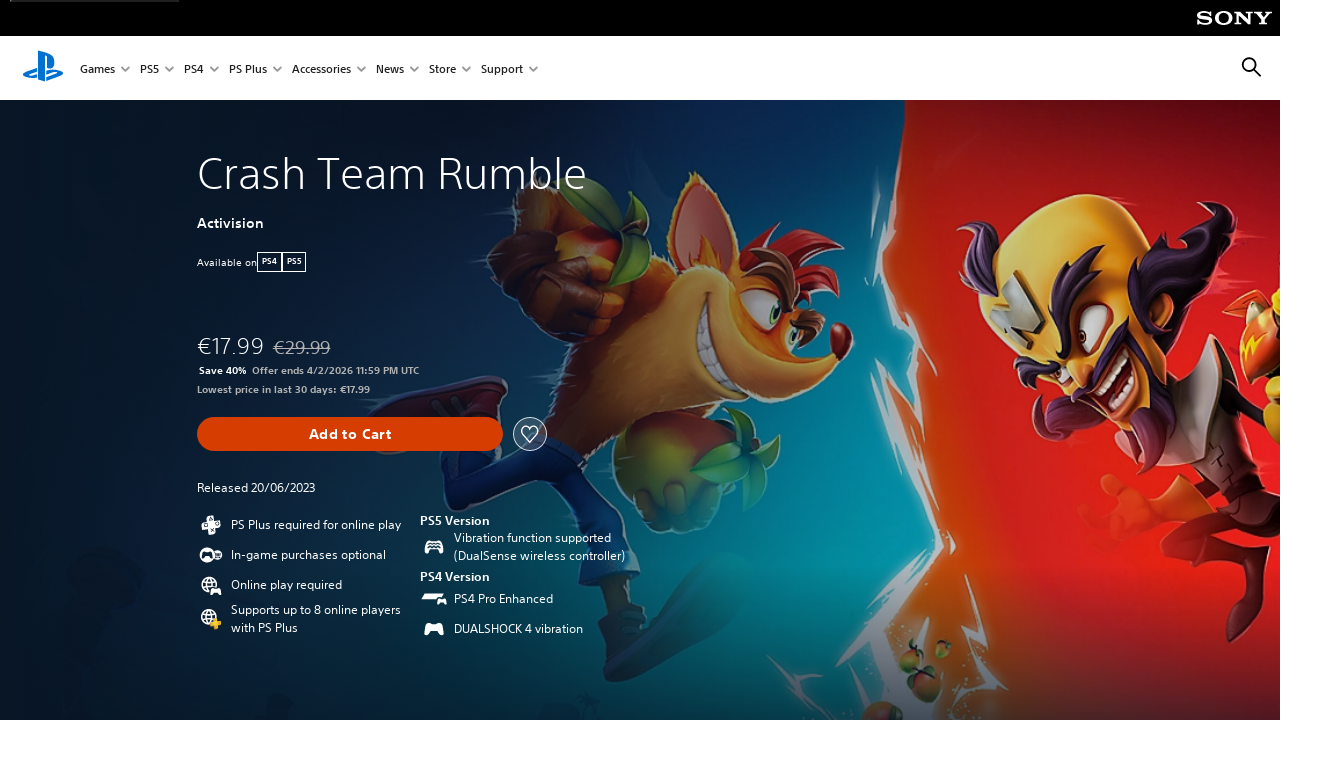

--- FILE ---
content_type: text/html;charset=utf-8
request_url: https://www.playstation.com/en-is/games/crash-team-rumble/
body_size: 60163
content:
<!DOCTYPE HTML><html lang="en-IS" xml:lang="en-IS" dir="ltr"><head><link rel="preload" media="(min-width: 768px) and (max-width: 1023px)" href="https://gmedia.playstation.com/is/image/SIEPDC/crash-team-rumble-hero-banner-mobile-01-en-02mar23?$1200px$" as="image"/><link rel="preload" media="(min-width: 1024px) and (max-width: 1366px)" href="https://gmedia.playstation.com/is/image/SIEPDC/crash-team-rumble-hero-banner-mobile-01-en-02mar23?$1600px$" as="image"/><link rel="preload" media="(min-width: 1367px) and (max-width: 1919px)" href="https://gmedia.playstation.com/is/image/SIEPDC/crash-team-rumble-hero-banner-mobile-01-en-02mar23?$2400px$" as="image"/><link rel="preload" media="(min-width: 1920px) and (max-width: 2999px)" href="https://gmedia.playstation.com/is/image/SIEPDC/crash-team-rumble-hero-banner-mobile-01-en-02mar23?$3200px$" as="image"/><link rel="preload" media="(min-width: 3000px)" href="https://gmedia.playstation.com/is/image/SIEPDC/crash-team-rumble-hero-banner-mobile-01-en-02mar23?$4000px$" as="image"/><title>Crash Team Rumble – PS4 &amp; PS5 Games | PlayStation (Iceland) </title><meta name="searchtitle" content="Crash Team Rumble"/><link rel="preconnect" href="https://static.playstation.com" crossorigin/><link rel="preconnect" href="https://gmedia.playstation.com"/><link rel="dns-prefetch" href="https://static.playstation.com"/><link rel="dns-prefetch" href="https://gmedia.playstation.com"/><link rel="preconnect" href="https://web-toolbar.playstation.com" crossorigin/><link rel="dns-prefetch" href="https://web-toolbar.playstation.com"/><link rel="preconnect" href="https://assets.adobedtm.com" crossorigin/><link rel="dns-prefetch" href="https://assets.adobedtm.com"/><link rel="preconnect" href="https://fast.fonts.net" crossorigin/><link rel="dns-prefetch" href="https://fast.fonts.net"/><link rel="icon" type="image/png" href="https://gmedia.playstation.com/is/image/SIEPDC/ps-logo-favicon?$icon-16-16--t$" sizes="16x16"/><link rel="icon" type="image/png" href="https://gmedia.playstation.com/is/image/SIEPDC/ps-logo-favicon?$icon-32-32--t$" sizes="32x32"/><link rel="icon" type="image/png" href="https://gmedia.playstation.com/is/image/SIEPDC/ps-logo-favicon?$icon-96-96--t$" sizes="96x96"/><link rel="icon" type="image/png" href="https://gmedia.playstation.com/is/image/SIEPDC/ps-logo-favicon?$icon-128-128--t$" sizes="128x128"/><link rel="icon" type="image/png" href="https://gmedia.playstation.com/is/image/SIEPDC/ps-logo-favicon?$icon-196-196--t$" sizes="196x196"/><meta charset="UTF-8"/><meta name="keywords" content="crash team rumble,ctr,crash bandicoot,skylanders,crash games,new crash game,fighting games,casual games,party games"/><meta name="description" content="Buy Crash Team Rumble on PlayStation Store. Heroes and villains from the Crash universe clash in this wild 4v4 online multiplayer game."/><meta name="template" content="general-content"/><meta name="title" content="Crash Team Rumble – PS4 &amp; PS5 Games | PlayStation"/><meta name="pageType" content="game"/><meta property="fb:app_id" content="page-metadata-facebook-id"/><meta property="og:title" content="Crash Team Rumble – PS4 &amp; PS5 Games | PlayStation"/><meta name="twitter:title" content="Crash Team Rumble – PS4 &amp; PS5 Games | PlayStation"/><meta property="og:description" content="Buy Crash Team Rumble on PlayStation Store. Heroes and villains from the Crash universe clash in this wild 4v4 online multiplayer game."/><meta name="twitter:description" content="Buy Crash Team Rumble on PlayStation Store. Heroes and villains from the Crash universe clash in this wild 4v4 online multiplayer game."/><meta name="viewport" content="width=device-width, initial-scale=1.0, viewport-fit=cover"/><meta http-equiv="content-type" content="text/html; charset=UTF-8"/><link rel="canonical" href="https://www.playstation.com/en-is/games/crash-team-rumble/"/><meta name="search_id" content="games/crash-team-rumble"/><meta name="google-site-verification" content="jvlMmfTRRTE3uPjvMTN9tBdat6DrAF6_bIxyrSVBisc"/><link rel="alternate" hreflang="th-th" href="https://www.playstation.com/th-th/games/crash-team-rumble/"><link rel="alternate" hreflang="ja-jp" href="https://www.playstation.com/ja-jp/games/crash-team-rumble/"><link rel="alternate" hreflang="en-id" href="https://www.playstation.com/en-id/games/crash-team-rumble/"><link rel="alternate" hreflang="zh-hans-hk" href="https://www.playstation.com/zh-hans-hk/games/crash-team-rumble/"><link rel="alternate" hreflang="en-hk" href="https://www.playstation.com/en-hk/games/crash-team-rumble/"><link rel="alternate" hreflang="zh-hant-hk" href="https://www.playstation.com/zh-hant-hk/games/crash-team-rumble/"><link rel="alternate" hreflang="en-sg" href="https://www.playstation.com/en-sg/games/crash-team-rumble/"><link rel="alternate" hreflang="en-my" href="https://www.playstation.com/en-my/games/crash-team-rumble/"><link rel="alternate" hreflang="en-tw" href="https://www.playstation.com/en-tw/games/crash-team-rumble/"><link rel="alternate" hreflang="en-vn" href="https://www.playstation.com/en-vn/games/crash-team-rumble/"><link rel="alternate" hreflang="en-ph" href="https://www.playstation.com/en-ph/games/crash-team-rumble/"><link rel="alternate" hreflang="en-th" href="https://www.playstation.com/en-th/games/crash-team-rumble/"><link rel="alternate" hreflang="zh-hant-tw" href="https://www.playstation.com/zh-hant-tw/games/crash-team-rumble/"><link rel="alternate" hreflang="es-ec" href="https://www.playstation.com/es-ec/games/crash-team-rumble/"><link rel="alternate" hreflang="es-cr" href="https://www.playstation.com/es-cr/games/crash-team-rumble/"><link rel="alternate" hreflang="es-bo" href="https://www.playstation.com/es-bo/games/crash-team-rumble/"><link rel="alternate" hreflang="es-co" href="https://www.playstation.com/es-co/games/crash-team-rumble/"><link rel="alternate" hreflang="es-ar" href="https://www.playstation.com/es-ar/games/crash-team-rumble/"><link rel="alternate" hreflang="fr-ca" href="https://www.playstation.com/fr-ca/games/crash-team-rumble/"><link rel="alternate" hreflang="es-gt" href="https://www.playstation.com/es-gt/games/crash-team-rumble/"><link rel="alternate" hreflang="es-cl" href="https://www.playstation.com/es-cl/games/crash-team-rumble/"><link rel="alternate" hreflang="es-pa" href="https://www.playstation.com/es-pa/games/crash-team-rumble/"><link rel="alternate" hreflang="es-hn" href="https://www.playstation.com/es-hn/games/crash-team-rumble/"><link rel="alternate" hreflang="es-uy" href="https://www.playstation.com/es-uy/games/crash-team-rumble/"><link rel="alternate" hreflang="es-py" href="https://www.playstation.com/es-py/games/crash-team-rumble/"><link rel="alternate" hreflang="es-ni" href="https://www.playstation.com/es-ni/games/crash-team-rumble/"><link rel="alternate" hreflang="es-pe" href="https://www.playstation.com/es-pe/games/crash-team-rumble/"><link rel="alternate" hreflang="es-mx" href="https://www.playstation.com/es-mx/games/crash-team-rumble/"><link rel="alternate" hreflang="es-sv" href="https://www.playstation.com/es-sv/games/crash-team-rumble/"><link rel="alternate" hreflang="pt-br" href="https://www.playstation.com/pt-br/games/crash-team-rumble/"><link rel="alternate" hreflang="en-ca" href="https://www.playstation.com/en-ca/games/crash-team-rumble/"><link rel="alternate" hreflang="en-us" href="https://www.playstation.com/en-us/games/crash-team-rumble/"><link rel="alternate" hreflang="ar-lb" href="https://www.playstation.com/ar-lb/games/crash-team-rumble/"><link rel="alternate" hreflang="en-lb" href="https://www.playstation.com/en-lb/games/crash-team-rumble/"><link rel="alternate" hreflang="ar-bh" href="https://www.playstation.com/ar-bh/games/crash-team-rumble/"><link rel="alternate" hreflang="en-bh" href="https://www.playstation.com/en-bh/games/crash-team-rumble/"><link rel="alternate" hreflang="ar-kw" href="https://www.playstation.com/ar-kw/games/crash-team-rumble/"><link rel="alternate" hreflang="en-kw" href="https://www.playstation.com/en-kw/games/crash-team-rumble/"><link rel="alternate" hreflang="en-za" href="https://www.playstation.com/en-za/games/crash-team-rumble/"><link rel="alternate" hreflang="sl-si" href="https://www.playstation.com/sl-si/games/crash-team-rumble/"><link rel="alternate" hreflang="en-si" href="https://www.playstation.com/en-si/games/crash-team-rumble/"><link rel="alternate" hreflang="en-tr" href="https://www.playstation.com/en-tr/games/crash-team-rumble/"><link rel="alternate" hreflang="tr-tr" href="https://www.playstation.com/tr-tr/games/crash-team-rumble/"><link rel="alternate" hreflang="ro-ro" href="https://www.playstation.com/ro-ro/games/crash-team-rumble/"><link rel="alternate" hreflang="en-ro" href="https://www.playstation.com/en-ro/games/crash-team-rumble/"><link rel="alternate" hreflang="de-at" href="https://www.playstation.com/de-at/games/crash-team-rumble/"><link rel="alternate" hreflang="en-se" href="https://www.playstation.com/en-se/games/crash-team-rumble/"><link rel="alternate" hreflang="sv-se" href="https://www.playstation.com/sv-se/games/crash-team-rumble/"><link rel="alternate" hreflang="fr-be" href="https://www.playstation.com/fr-be/games/crash-team-rumble/"><link rel="alternate" hreflang="nl-be" href="https://www.playstation.com/nl-be/games/crash-team-rumble/"><link rel="alternate" hreflang="pl-pl" href="https://www.playstation.com/pl-pl/games/crash-team-rumble/"><link rel="alternate" hreflang="fr-fr" href="https://www.playstation.com/fr-fr/games/crash-team-rumble/"><link rel="alternate" hreflang="en-sk" href="https://www.playstation.com/en-sk/games/crash-team-rumble/"><link rel="alternate" hreflang="sk-sk" href="https://www.playstation.com/sk-sk/games/crash-team-rumble/"><link rel="alternate" hreflang="de-lu" href="https://www.playstation.com/de-lu/games/crash-team-rumble/"><link rel="alternate" hreflang="fr-lu" href="https://www.playstation.com/fr-lu/games/crash-team-rumble/"><link rel="alternate" hreflang="fr-ch" href="https://www.playstation.com/fr-ch/games/crash-team-rumble/"><link rel="alternate" hreflang="it-ch" href="https://www.playstation.com/it-ch/games/crash-team-rumble/"><link rel="alternate" hreflang="de-ch" href="https://www.playstation.com/de-ch/games/crash-team-rumble/"><link rel="alternate" hreflang="fi-fi" href="https://www.playstation.com/fi-fi/games/crash-team-rumble/"><link rel="alternate" hreflang="en-fi" href="https://www.playstation.com/en-fi/games/crash-team-rumble/"><link rel="alternate" hreflang="hu-hu" href="https://www.playstation.com/hu-hu/games/crash-team-rumble/"><link rel="alternate" hreflang="en-hu" href="https://www.playstation.com/en-hu/games/crash-team-rumble/"><link rel="alternate" hreflang="en-in" href="https://www.playstation.com/en-in/games/crash-team-rumble/"><link rel="alternate" hreflang="el-gr" href="https://www.playstation.com/el-gr/games/crash-team-rumble/"><link rel="alternate" hreflang="en-gr" href="https://www.playstation.com/en-gr/games/crash-team-rumble/"><link rel="alternate" hreflang="da-dk" href="https://www.playstation.com/da-dk/games/crash-team-rumble/"><link rel="alternate" hreflang="en-mt" href="https://www.playstation.com/en-mt/games/crash-team-rumble/"><link rel="alternate" hreflang="he-il" href="https://www.playstation.com/he-il/games/crash-team-rumble/"><link rel="alternate" hreflang="en-il" href="https://www.playstation.com/en-il/games/crash-team-rumble/"><link rel="alternate" hreflang="en-nz" href="https://www.playstation.com/en-nz/games/crash-team-rumble/"><link rel="alternate" hreflang="en-pl" href="https://www.playstation.com/en-pl/games/crash-team-rumble/"><link rel="alternate" hreflang="en-ie" href="https://www.playstation.com/en-ie/games/crash-team-rumble/"><link rel="alternate" hreflang="en-cz" href="https://www.playstation.com/en-cz/games/crash-team-rumble/"><link rel="alternate" hreflang="en-no" href="https://www.playstation.com/en-no/games/crash-team-rumble/"><link rel="alternate" hreflang="no-no" href="https://www.playstation.com/no-no/games/crash-team-rumble/"><link rel="alternate" hreflang="en-cy" href="https://www.playstation.com/en-cy/games/crash-team-rumble/"><link rel="alternate" hreflang="ar-ae" href="https://www.playstation.com/ar-ae/games/crash-team-rumble/"><link rel="alternate" hreflang="en-ae" href="https://www.playstation.com/en-ae/games/crash-team-rumble/"><link rel="alternate" hreflang="en-hr" href="https://www.playstation.com/en-hr/games/crash-team-rumble/"><link rel="alternate" hreflang="hr-hr" href="https://www.playstation.com/hr-hr/games/crash-team-rumble/"><link rel="alternate" hreflang="ar-sa" href="https://www.playstation.com/ar-sa/games/crash-team-rumble/"><link rel="alternate" hreflang="en-sa" href="https://www.playstation.com/en-sa/games/crash-team-rumble/"><link rel="alternate" hreflang="en-dk" href="https://www.playstation.com/en-dk/games/crash-team-rumble/"><link rel="alternate" hreflang="ar-om" href="https://www.playstation.com/ar-om/games/crash-team-rumble/"><link rel="alternate" hreflang="en-om" href="https://www.playstation.com/en-om/games/crash-team-rumble/"><link rel="alternate" hreflang="bg-bg" href="https://www.playstation.com/bg-bg/games/crash-team-rumble/"><link rel="alternate" hreflang="en-bg" href="https://www.playstation.com/en-bg/games/crash-team-rumble/"><link rel="alternate" hreflang="ar-qa" href="https://www.playstation.com/ar-qa/games/crash-team-rumble/"><link rel="alternate" hreflang="en-qa" href="https://www.playstation.com/en-qa/games/crash-team-rumble/"><link rel="alternate" hreflang="en-gb" href="https://www.playstation.com/en-gb/games/crash-team-rumble/"><link rel="alternate" hreflang="en-au" href="https://www.playstation.com/en-au/games/crash-team-rumble/"><link rel="alternate" hreflang="cs-cz" href="https://www.playstation.com/cs-cz/games/crash-team-rumble/"><link rel="alternate" hreflang="pt-pt" href="https://www.playstation.com/pt-pt/games/crash-team-rumble/"><link rel="alternate" hreflang="es-es" href="https://www.playstation.com/es-es/games/crash-team-rumble/"><link rel="alternate" hreflang="it-it" href="https://www.playstation.com/it-it/games/crash-team-rumble/"><link rel="alternate" hreflang="ru-ua" href="https://www.playstation.com/ru-ua/games/crash-team-rumble/"><link rel="alternate" hreflang="uk-ua" href="https://www.playstation.com/uk-ua/games/crash-team-rumble/"><link rel="alternate" hreflang="sr-rs" href="https://www.playstation.com/sr-rs/games/crash-team-rumble/"><link rel="alternate" hreflang="de-de" href="https://www.playstation.com/de-de/games/crash-team-rumble/"><link rel="alternate" hreflang="nl-nl" href="https://www.playstation.com/nl-nl/games/crash-team-rumble/"><link rel="alternate" hreflang="en-is" href="https://www.playstation.com/en-is/games/crash-team-rumble/"><link rel="alternate" href="https://www.playstation.com/country-selector/index.html" hreflang="x-default"/><link rel="preload" media="(max-width: 767px)" href="https://gmedia.playstation.com/is/image/SIEPDC/crash-team-rumble-hero-banner-mobile-01-en-02mar23?$800px$" as="image"/><link rel="preload" as="style" href="https://static.playstation.com/font-stack/v1/css/font-all.css"/><link rel="stylesheet" href="https://static.playstation.com/font-stack/v1/css/font-all.css"/><link rel="preload" as="style" href="https://static.playstation.com/font-stack/v1/css/font-sst-condensed.css"/><link rel="stylesheet" href="https://static.playstation.com/font-stack/v1/css/font-sst-condensed.css"/><script id="targetSegments" type="application/json"> [{"id":0,"name":"5F71962D"},{"id":1,"name":"B6123318"},{"id":2,"name":"2024B0F4"},{"id":3,"name":"5B5A825F"},{"id":4,"name":"084F335C"},{"id":5,"name":"7F4803CA"},{"id":6,"name":"98F02ECD"},{"id":7,"name":"274AF896"},{"id":8,"name":"B92E6D35"},{"id":9,"name":"0DE4522D"},{"id":10,"name":"7B27409A"},{"id":11,"name":"CC6C2C23"},{"id":12,"name":"FAF10240"},{"id":13,"name":"8DF632D6"},{"id":14,"name":"14FF636C"},{"id":15,"name":"63F853FA"},{"id":16,"name":"FD9CC659"},{"id":17,"name":"8A9BF6CF"},{"id":18,"name":"1392A775"},{"id":19,"name":"649597E3"},{"id":20,"name":"0D0CF3E2"},{"id":21,"name":"EBF6AFE3"},{"id":22,"name":"72FFFE59"},{"id":23,"name":"9B9C5B6C"},{"id":24,"name":"05F8CECF"},{"id":25,"name":"FF94F2AD"},{"id":26,"name":"8893C23B"},{"id":27,"name":"119A9381"},{"id":28,"name":"669DA317"},{"id":29,"name":"C051793C"},{"id":30,"name":"2932DC09"},{"id":31,"name":"5E35EC9F"},{"id":32,"name":"5445284C"},{"id":33,"name":"EFF71E5B"},{"id":34,"name":"234218DA"},{"id":35,"name":"BD268D79"},{"id":36,"name":"242FDCC3"},{"id":37,"name":"CA21BDEF"},{"id":38,"name":"5328EC55"},{"id":39,"name":"01F97F77"},{"id":40,"name":"F6EC2F1A"},{"id":41,"name":"76FE4FE1"},{"id":42,"name":"E89ADA42"},{"id":43,"name":"1F8F8A2F"},{"id":44,"name":"5BBEF5AB"},{"id":45,"name":"C5DA6008"},{"id":46,"name":"2CB9C53D"},{"id":47,"name":"B2DD509E"}] </script><link rel="preload" as="style" href="/etc.clientlibs/global_pdc/clientlibs/auto-clientlibs/pdc.vendor.min.b15b2d0dd1b144f1f2cd1682e6936d8a.css" type="text/css"><link rel="stylesheet" href="/etc.clientlibs/global_pdc/clientlibs/auto-clientlibs/pdc.vendor.min.b15b2d0dd1b144f1f2cd1682e6936d8a.css" type="text/css"><link rel="preload" as="style" href="/etc.clientlibs/global_pdc/clientlibs/clientlibs-jetstream.min.4750a11fc94c6ad70f19b38e12310826.css" type="text/css"><link rel="stylesheet" href="/etc.clientlibs/global_pdc/clientlibs/clientlibs-jetstream.min.4750a11fc94c6ad70f19b38e12310826.css" type="text/css"><link rel="preload" as="style" href="/etc.clientlibs/global_pdc/clientlibs/auto-clientlibs/pdc.designkit.min.5371e17736458cf688e8e6a01ea20105.css" type="text/css"><link rel="stylesheet" href="/etc.clientlibs/global_pdc/clientlibs/auto-clientlibs/pdc.designkit.min.5371e17736458cf688e8e6a01ea20105.css" type="text/css"><script type="text/javascript" src="/etc.clientlibs/global_pdc/clientlibs/auto-clientlibs/pdc.jquery.min.cf2fbbf84281d9ecbffb4993203d543b.js"></script><script type="text/javascript" src="/etc.clientlibs/global_pdc/clientlibs/auto-clientlibs/pdc.prelaunch.min.a35fed6b2a46c7bf198392dca6ea93c1.js"></script><script src="//assets.adobedtm.com/3dc13bcabc29/e1d3c7e41fac/launch-c1f03f5b4bc6.min.js"></script><script type="text/javascript" src="/etc.clientlibs/global_pdc/clientlibs/auto-clientlibs/pdc.vendor.min.2dda815ad00141feb831600b777f8e2c.js" defer></script><script type="text/javascript" src="/etc.clientlibs/global_pdc/clientlibs/clientlibs-inaemvendor.min.d4f3a73ec26bc58fabfbfd7f152bf9a1.js" defer></script><script> window.schema_highlighter = { accountId: "Sony", outputCache: true }; </script><script async src="https://cdn.schemaapp.com/javascript/highlight.js"></script><meta name="wca-ssr-version" content="3.38.1-1.0"><meta name="wca-locale" content="en-IS"><meta name="wca-theme" content="light"><script id="wca-config-overrides" type="application/json"> {"feature":{"oneTrustNoticeEnabled":true},"client":{"webCheckout":{"unifiedCartEnabled":true}}}</script><link rel="preconnect" href="https://static.playstation.com" crossorigin><link rel="dns-prefetch" href="https://static.playstation.com"><link rel="preconnect" href="https://web.np.playstation.com/api/graphql/v1"><link rel="dns-prefetch" href="https://web.np.playstation.com/api/graphql/v1"><link rel="preconnect" href="https://image.api.playstation.com" crossorigin><link rel="dns-prefetch" href="https://image.api.playstation.com"><link rel="dns-prefetch" href="https://checkout.playstation.com"><link rel="preconnect" href="https://cdn.cookielaw.org" crossorigin><link rel="dns-prefetch" href="https://cdn.cookielaw.org"><link rel="stylesheet" href="https://static.playstation.com/base-styles/v0/psw-styles.css"><script id="wca-config" type="application/json"> {"env":"production","name":"@sie-private/web-commerce-anywhere","version":"3.38.1-1.0","gitBranch":"default-branch","gitSha":"24bb1e7a8b48bc7eb1fadfe2e23fd6c46a9e5713","psnAppVersion":"@sie-private/web-commerce-anywhere/3.38.1-1.0-24bb1e7a8b48bc7eb1fadfe2e23fd6c46a9e5713","isoenv":"psnnp/np","client":{"downloadHref":"https://library.playstation.com/recently-purchased","activateConsoleHref":"https://id.sonyentertainmentnetwork.com/id/management_ca/#/p/device_management","wishlistHref":"https://library.playstation.com/wishlist","webStore":{"origin":"https://store.playstation.com"},"cookieMonster":{"origin":"https://id.sonyentertainmentnetwork.com"},"productUrlSchema":"https://store.playstation.com/{locale}/product/{productId}","evidon":{"origin":"https://c.evidon.com"},"oneTrust":{"origin":"https://cdn.cookielaw.org"},"publicPath":"https://static.playstation.com/wca/v2/","manifest":{"src":{"core":{"js":["https://static.playstation.com/wca/v2/js/common.d9ef208fe1895fc702e3.js","https://static.playstation.com/wca/v2/js/ui-components.aac961be3474d7bb0f4d.js","https://static.playstation.com/wca/v2/js/main.c1fef32da341f2b6b0af.js","https://static.playstation.com/wca/v2/js/network.337266fc67495b7c257b.js","https://static.playstation.com/wca/v2/js/telemetry.6ec00fd5b9ec4ab72f9c.js","https://static.playstation.com/wca/v2/js/ui-framework.b63e4dd729e6360e79ce.js"],"css":[]},"addOns":{"js":["https://static.playstation.com/wca/v2/js/addOns.329b0b20c948f501210c.js"],"css":[]},"compatibilityNotices":{"js":["https://static.playstation.com/wca/v2/js/compatibilityNotices.4bad176cfd2848a2d681.js"],"css":[]},"contentRating":{"js":["https://static.playstation.com/wca/v2/js/contentRating.75650c0b94313f32fd06.js"],"css":[]},"ctaWithPrice":{},"footer":{"js":["https://static.playstation.com/wca/v2/js/footer.1743da32ab5a7c3c6139.js"],"css":[]},"friendsWhoPlay":{"js":["https://static.playstation.com/wca/v2/js/friendsWhoPlay.e8897ef5f4510737fc4e.js"],"css":[]},"gameBackgroundImage":{"js":["https://static.playstation.com/wca/v2/js/gameBackgroundImage.0e94ab9e2655d6d6dc0d.js"],"css":[]},"gameInfo":{"js":["https://static.playstation.com/wca/v2/js/gameInfo.069a7f4d6317e618f13e.js"],"css":[]},"gameOverview":{},"gameTitle":{"js":["https://static.playstation.com/wca/v2/js/gameTitle.5a104794d5281ef18414.js"],"css":[]},"legalText":{"js":["https://static.playstation.com/wca/v2/js/legalText.dfcacc708e696eb24e8d.js"],"css":[]},"upsell":{"js":["https://static.playstation.com/wca/v2/js/upsell.b6bbd1e97800364f9a38.js"],"css":[]},"accessibilityFeatures":{"js":["https://static.playstation.com/wca/v2/js/accessibilityFeatures.0d09b51209a6323f5657.js"],"css":[]},"mediaCarousel":{"js":["https://static.playstation.com/wca/v2/js/mediaCarousel.9b57948b2c02a0c26873.js"],"css":[]},"physicalProductMetadata":{"js":["https://static.playstation.com/wca/v2/js/physicalProductMetadata.7726a1be95f3a3d542f4.js"],"css":[]},"starRating":{"js":["https://static.playstation.com/wca/v2/js/starRating.00f55df96631007e37b9.js"],"css":[]},"tierDiscountBadge":{"js":["https://static.playstation.com/wca/v2/js/tierDiscountBadge.fb7a86fadc03605381b0.js"],"css":[]},"tierSelector":{"js":["https://static.playstation.com/wca/v2/js/tierSelector.7a9fb1014dcc5fe4a32e.js"],"css":[]},"tierSelectorFull":{"js":["https://static.playstation.com/wca/v2/js/tierSelectorFull.45c68dc1e41dff76f83c.js"],"css":[]}},"gensen":{"ar-ae":"https://static.playstation.com/wca/v2/gensen/ar-ae.7a47a09c.json","en-us":"https://static.playstation.com/wca/v2/gensen/en-us.b7eb197f.json","en-gb":"https://static.playstation.com/wca/v2/gensen/en-gb.11e880ea.json","bg-bg":"https://static.playstation.com/wca/v2/gensen/bg-bg.3f3762ee.json","cs-cz":"https://static.playstation.com/wca/v2/gensen/cs-cz.51dc4b11.json","da-dk":"https://static.playstation.com/wca/v2/gensen/da-dk.d284f326.json","de-de":"https://static.playstation.com/wca/v2/gensen/de-de.060eba4d.json","el-gr":"https://static.playstation.com/wca/v2/gensen/el-gr.c677e162.json","es-419":"https://static.playstation.com/wca/v2/gensen/es-419.0ddabf01.json","es-es":"https://static.playstation.com/wca/v2/gensen/es-es.23a479e4.json","fi-fi":"https://static.playstation.com/wca/v2/gensen/fi-fi.3d838c57.json","fr-ca":"https://static.playstation.com/wca/v2/gensen/fr-ca.bacd9c22.json","fr-fr":"https://static.playstation.com/wca/v2/gensen/fr-fr.50c5b0f0.json","he-il":"https://static.playstation.com/wca/v2/gensen/he-il.874e60f9.json","hr-hr":"https://static.playstation.com/wca/v2/gensen/hr-hr.867fccb0.json","hu-hu":"https://static.playstation.com/wca/v2/gensen/hu-hu.b26619ab.json","id-id":"https://static.playstation.com/wca/v2/gensen/id-id.8e1106e3.json","it-it":"https://static.playstation.com/wca/v2/gensen/it-it.46300acd.json","ja-jp":"https://static.playstation.com/wca/v2/gensen/ja-jp.1d2d9893.json","ko-kr":"https://static.playstation.com/wca/v2/gensen/ko-kr.23033b2b.json","nl-nl":"https://static.playstation.com/wca/v2/gensen/nl-nl.ef75e762.json","no-no":"https://static.playstation.com/wca/v2/gensen/no-no.b8149367.json","pl-pl":"https://static.playstation.com/wca/v2/gensen/pl-pl.e38a45ad.json","pt-br":"https://static.playstation.com/wca/v2/gensen/pt-br.259d7c1c.json","pt-pt":"https://static.playstation.com/wca/v2/gensen/pt-pt.e97edb5a.json","ro-ro":"https://static.playstation.com/wca/v2/gensen/ro-ro.1c8fa435.json","ru-ru":"https://static.playstation.com/wca/v2/gensen/ru-ru.058fb043.json","sk-sk":"https://static.playstation.com/wca/v2/gensen/sk-sk.f30b3446.json","sl-si":"https://static.playstation.com/wca/v2/gensen/sl-si.3477a66f.json","sr-rs":"https://static.playstation.com/wca/v2/gensen/sr-rs.059fe81c.json","sv-se":"https://static.playstation.com/wca/v2/gensen/sv-se.fcc973d1.json","th-th":"https://static.playstation.com/wca/v2/gensen/th-th.fbf42ee1.json","tr-tr":"https://static.playstation.com/wca/v2/gensen/tr-tr.b3176ac0.json","uk-ua":"https://static.playstation.com/wca/v2/gensen/uk-ua.c029e357.json","vi-vn":"https://static.playstation.com/wca/v2/gensen/vi-vn.6258b0e1.json","zh-hans":"https://static.playstation.com/wca/v2/gensen/zh-hans.a739e2f3.json","zh-hant":"https://static.playstation.com/wca/v2/gensen/zh-hant.cba414d8.json","zz-zz":"https://static.playstation.com/wca/v2/gensen/zz-zz.faa6b36f.json"}},"session":{"isSignedInCookie":"isSignedIn"},"webCheckout":{"name":"embeddedcart","clientId":"2dec2b13-57dc-4966-8294-6df0d627e109","origin":"https://checkout.playstation.com","loadTimeout":30000,"unifiedCartEnabled":false},"webCommerceAnywhere":{"origin":"https://web-commerce-anywhere.playstation.com"}},"staticAsset":{"iconOrigin":"https://static.playstation.com/icons/v0/","imageOrigin":"https://static.playstation.com/images/v0/","imageManagerOrigin":"https://image.api.playstation.com","fontsMain":"https://static.playstation.com/font-stack/v1/css/font-all-no-italic.css","stylesMain":"https://static.playstation.com/base-styles/v0/psw-styles.css"},"feature":{"queryWhitelist":true,"telemetryReporting":true,"enableUpsellCtas":true,"enableWishlistCta":true,"telemetrySamplingThreshold":10,"evidonNoticeEnabled":false,"enableEvidonScript":false,"oneTrustNoticeEnabled":true,"enableOneTrustScript":true,"enableBundling":false,"enableTierSelectorFull":false,"enableDynamicBenefitList":false},"service":{"gql":{"origin":"https://web.np.playstation.com/api/graphql/v1"},"sbahn":{"proxyUrl":null}}} </script><script defer crossorigin src="https://static.playstation.com/wca/v2/js/common.d9ef208fe1895fc702e3.js" type="application/javascript"></script><script defer crossorigin src="https://static.playstation.com/wca/v2/js/ui-components.aac961be3474d7bb0f4d.js" type="application/javascript"></script><script defer crossorigin src="https://static.playstation.com/wca/v2/js/main.c1fef32da341f2b6b0af.js" type="application/javascript"></script><script defer crossorigin src="https://static.playstation.com/wca/v2/js/network.337266fc67495b7c257b.js" type="application/javascript"></script><script defer crossorigin src="https://static.playstation.com/wca/v2/js/telemetry.6ec00fd5b9ec4ab72f9c.js" type="application/javascript"></script><script defer crossorigin src="https://static.playstation.com/wca/v2/js/ui-framework.b63e4dd729e6360e79ce.js" type="application/javascript"></script><script id="mfe-jsonld-tags" type="application/ld+json">{"@context":"http://schema.org","@type":"Product","name":"Crash Team Rumble™ - Standard Edition","category":"Game Bundle","description":"Get ready for an all-new Spin on Crash.","sku":"EP0002-PPSA06660_00-CTR23STDEDITION1","image":"https://image.api.playstation.com/vulcan/ap/rnd/202402/1700/14ba8fb363ca8746f4a1bfcaef3ee3c61a6a9865f879a1e2.png","offers":{"@type":"Offer","price":17.99,"priceCurrency":"EUR"}}</script><meta property="og:url" content="https://www.playstation.com/en-is/games/crash-team-rumble-standard-edition"><meta property="og:type" content="game"><meta property="og:image" content="https://image.api.playstation.com/vulcan/ap/rnd/202402/1700/14ba8fb363ca8746f4a1bfcaef3ee3c61a6a9865f879a1e2.png"><meta property="og:locale" content="en_is"><meta property="og:site_name" content="PlayStation"><meta name="twitter:card" content="twitter"><meta name="twitter:image:src" content="https://image.api.playstation.com/vulcan/ap/rnd/202402/1700/14ba8fb363ca8746f4a1bfcaef3ee3c61a6a9865f879a1e2.png"><meta name="twitter:site" content="@PlayStation"><meta name="twitter:creator" content="@PlayStation"><meta name="image" content="https://image.api.playstation.com/vulcan/ap/rnd/202402/1700/91c01565a5cabbc45e2e95f1a988864083ef233a0120e5fb.png"/><meta name="release_date_timestamp" content="1687219200000"/><meta name="releaseDate" content="2023-06-20T00:00:00Z"/><meta name="skuIds" content="EP0002-PPSA06660_00-CTR23CB4BUNDLE01-E003,EP0002-PPSA06660_00-CTR23DLXEDITION1-E005,EP0002-PPSA06660_00-CTR23STDEDITION1-E009"/><meta name="searchtitle" content="Crash Team Rumble"/><meta name="platforms" content="PS4,PS5"/><meta name="genres" content="Action"/><meta name="name" content="Crash Team Rumble™ - Standard Edition"/><meta name="publisher" content="Activision Blizzard Int&#39;l BV"/><meta name="conceptId" content="10003516"/><meta name="contentRating" content="PEGI_7"/><meta name="platformRank" content="15"/><meta name="productType" content="GAME_BUNDLE"/><script type="application/ld+json"> [{"@context":"https://schema.org","@type":"VideoObject","name":"Crash Team Rumble - Reveal Trailer | PS5 & PS4 Games","description":"Join the heroes and villains of the Crash universe as they face off in an epic team vs. team Wumpa-collecting, island-hopping championship. #CrashTeamRumble\n \n#ps4 #ps5 #ps5games #ps4games #crashbandicoot","thumbnailUrl":"https://i.ytimg.com/vi_webp/2I2zLQ0PlG4/maxresdefault.webp","contentUrl":"https://www.youtube.com/watch?v=2I2zLQ0PlG4","uploadDate":"2022-12-09T03:29:27Z"},{"@context":"https://schema.org","@type":"VideoObject","name":"Crash Team Rumble - Pre-Order Trailer | PS5 & PS4 Games","description":"Pre-Order Crash Team Rumble™ TODAY and get access to the Closed Beta April 20-24! Rumbling begins with the official launch on June 20, 2023! #CrashTeamRumble \n\nFrom Toys For Bob, the studio that developed Spyro’s Reignited Trilogy and Skylanders, get ready to collect and drop off Wumpa fruit before the competing team across a variety of maps, along with the heroes and villains of the Crash universe; all bringing their own unique abilities to make their team “wump” up more fruit than the other. \n\n#ps5 #ps5games #ps4games #ps4 #crashbandicoot","thumbnailUrl":"https://i.ytimg.com/vi_webp/UmZp-D0go9I/maxresdefault.webp","contentUrl":"https://www.youtube.com/watch?v=UmZp-D0go9I","uploadDate":"2023-03-21T17:00:27Z"}] </script><script type="application/ld+json"> {"@context":"https://schema.org","@type":"BreadcrumbList","itemListElement":[{"@type":"ListItem","position":1,"name":"Home","item":"https://www.playstation.com/en-is/"},{"@type":"ListItem","position":2,"name":"Games ","item":"https://www.playstation.com/en-is/games/"},{"@type":"ListItem","position":3,"name":"Crash Team Rumble"}]} </script></head><body class="basepage page basicpage" data-template="general-content" data-region="EMEA" data-locale="en-is" data-mercury-locale="en_IS" data-page-category="Game Detail" data-age-gate-type="DOB" data-date-format="dd/MM/YYYY" data-age-threshold="18" data-cookie-timeout="30" data-base-io-url="https://io.playstation.com" data-wc-api="https://web-commerce-anywhere.playstation.com" data-arkham-api="https://web.np.playstation.com" data-store-disabled="true" data-store-lang="en" data-store-locale="is" data-game-info="{&#34;name&#34;:&#34;Crash Team Rumble&#34;,&#34;category&#34;:&#34;FULL_GAME&#34;,&#34;attributes&#34;:{&#34;developer&#34;:&#34;Toys for Bob&#34;,&#34;publisher&#34;:&#34;Activision&#34;,&#34;releaseDate&#34;:&#34;Out Now&#34;,&#34;id&#34;:&#34;&#34;}}" data-product-info="{&#34;compatibilityNotices&#34;:[&#34;NO_OF_NETWORK_PLAYERS_PS_PLUS&#34;,&#34;DUALSHOCK4_VIBRATION&#34;,&#34;PS4_ENHANCED&#34;,&#34;PS5_VIBRATION&#34;,&#34;ONLINE_PLAY_MODE&#34;,&#34;IN_GAME_PURCHASES&#34;,&#34;PS_PLUS_REQUIRED&#34;],&#34;conceptId&#34;:&#34;10003516&#34;,&#34;contentRating&#34;:&#34;PEGI_7&#34;,&#34;genres&#34;:[&#34;ACTION&#34;],&#34;hasAddons&#34;:false,&#34;hasContentRating&#34;:true,&#34;hasPublisherLegal&#34;:true,&#34;hasSellableItems&#34;:true,&#34;hasUpsells&#34;:true,&#34;image&#34;:&#34;https://image.api.playstation.com/vulcan/ap/rnd/202402/1700/91c01565a5cabbc45e2e95f1a988864083ef233a0120e5fb.png&#34;,&#34;minimumAge&#34;:10,&#34;name&#34;:&#34;Crash Team Rumble™ - Standard Edition&#34;,&#34;platforms&#34;:[&#34;PS4&#34;,&#34;PS5&#34;],&#34;productId&#34;:&#34;EP0002-PPSA06660_00-CTR23STDEDITION1&#34;,&#34;price&#34;:17.99,&#34;priceCurrency&#34;:&#34;EUR&#34;,&#34;productType&#34;:&#34;GAME_BUNDLE&#34;,&#34;publisher&#34;:&#34;Activision Blizzard Int&#39;l BV&#34;,&#34;releaseDate&#34;:&#34;2023-06-20T00:00:00Z&#34;,&#34;skuIds&#34;:[&#34;EP0002-PPSA06660_00-CTR23CB4BUNDLE01-E003&#34;,&#34;EP0002-PPSA06660_00-CTR23DLXEDITION1-E005&#34;,&#34;EP0002-PPSA06660_00-CTR23STDEDITION1-E009&#34;],&#34;skus&#34;:[{&#34;conceptId&#34;:&#34;10003516&#34;,&#34;contentRating&#34;:&#34;PEGI_7&#34;,&#34;skuId&#34;:&#34;EP0002-PPSA06660_00-CTR23CB4BUNDLE01-E003&#34;,&#34;price&#34;:89.99,&#34;priceCurrency&#34;:&#34;EUR&#34;,&#34;genres&#34;:[&#34;ACTION&#34;],&#34;name&#34;:&#34;Crash Team Rumble™ + Crash Bandicoot™ 4: It’s About Time&#34;,&#34;productId&#34;:&#34;EP0002-PPSA06660_00-CTR23CB4BUNDLE01&#34;,&#34;productType&#34;:&#34;GAME_BUNDLE&#34;,&#34;publisher&#34;:&#34;Activision Blizzard Int&#39;l BV&#34;,&#34;releaseDate&#34;:&#34;2023-12-20T00:00:00Z&#34;},{&#34;conceptId&#34;:&#34;10003516&#34;,&#34;contentRating&#34;:&#34;PEGI_7&#34;,&#34;skuId&#34;:&#34;EP0002-PPSA06660_00-CTR23DLXEDITION1-E005&#34;,&#34;price&#34;:39.99,&#34;priceCurrency&#34;:&#34;EUR&#34;,&#34;genres&#34;:[&#34;ACTION&#34;],&#34;name&#34;:&#34;Crash Team Rumble™ - Deluxe Edition&#34;,&#34;productId&#34;:&#34;EP0002-PPSA06660_00-CTR23DLXEDITION1&#34;,&#34;productType&#34;:&#34;GAME_BUNDLE&#34;,&#34;publisher&#34;:&#34;Activision Blizzard Int&#39;l BV&#34;,&#34;releaseDate&#34;:&#34;2023-06-20T00:00:00Z&#34;},{&#34;conceptId&#34;:&#34;10003516&#34;,&#34;contentRating&#34;:&#34;PEGI_7&#34;,&#34;skuId&#34;:&#34;EP0002-PPSA06660_00-CTR23STDEDITION1-E009&#34;,&#34;price&#34;:17.99,&#34;priceCurrency&#34;:&#34;EUR&#34;,&#34;genres&#34;:[&#34;ACTION&#34;],&#34;name&#34;:&#34;Crash Team Rumble™ - Standard Edition&#34;,&#34;productId&#34;:&#34;EP0002-PPSA06660_00-CTR23STDEDITION1&#34;,&#34;productType&#34;:&#34;GAME_BUNDLE&#34;,&#34;publisher&#34;:&#34;Activision Blizzard Int&#39;l BV&#34;,&#34;releaseDate&#34;:&#34;2023-06-20T00:00:00Z&#34;}]}" data-advanced-age-gate="false" data-rating-age-threshold="10" data-auto-trigger-gated-page="false" data-sf-custom-domain="https://sie-calypso.my.salesforce.com" data-sf-env-1="https://ps-support.playstation.com" data-sf-env-2="https://service.force.com" data-sf-id="00D3h00000669Bv" data-sf-base-live-agent-content-url="https://c.la1-core1.sfdc-8tgtt5.salesforceliveagent.com/content" data-sf-base-live-agent-url="https://d.la1-core1.sfdc-8tgtt5.salesforceliveagent.com/chat" data-run-mode="publish"><script src="/etc.clientlibs/global_pdc/clientlibs/auto-clientlibs/pdc.preload.min.47fdd998d6a731f86470a1b08314e103.js"></script><section id="shared-nav-root"><div id="shared-nav-container"><header id="shared-nav"><div id='sb-social-toolbar-root'></div></header></div></section><div class="root"><div class="gdk root container responsivegrid" id="gdk__content"><div id="container-1b3f3eab5c" class=" cmp-container"><div class="root"><div class="gdk root container responsivegrid"><div id="container-42dbec476b" class=" cmp-container"><div class="gamehero"><div class="game-hero__wrapper +hasStarRating gpdc-section theme--dark game-hero--full +r@mobile--5-4 +hasBatarang" data-hero-custom-theme-color="#081626" data-analytics="{&#34;asset-tablet&#34;:&#34;https://gmedia.playstation.com/is/image/SIEPDC/crash-team-rumble-hero-banner-desktop-01-en-02mar23&#34;,&#34;asset-mobile&#34;:&#34;https://gmedia.playstation.com/is/image/SIEPDC/crash-team-rumble-hero-banner-mobile-01-en-02mar23&#34;,&#34;asset-type-tablet&#34;:&#34;image&#34;,&#34;asset-type-mobile&#34;:&#34;image&#34;,&#34;label&#34;:&#34;Crash Team Rumble&#34;}"><div class="game-hero"><div class="game-hero__keyart"><div><div class="media-block media-block--bg gradient--none@tablet object-position@mobile--tl +t-b object-position@tablet--c object-position@desktop--c +t-b@tablet +blur-bg--none@tablet +halftone--none@tablet none" data-component="bg-image" data-auto-pause-play="true" data-gradient-theme="#1F1F1F" data-gradient-theme-tablet="#1F1F1F" data-scroll-effect="none"><div class="media-block__inner"><figure itemscope itemtype="http://schema.org/ImageObject" class="media-block__figure opacity@mobile--100 opacity@tablet--100 opacity@desktop--100"><picture class="media-block__img lozad" data-alt="Crash Team Rumble - keyart"><source srcset="https://gmedia.playstation.com/is/image/SIEPDC/crash-team-rumble-hero-banner-desktop-01-en-02mar23?$4000px$" media="(min-width: 3000px)"/><source srcset="https://gmedia.playstation.com/is/image/SIEPDC/crash-team-rumble-hero-banner-desktop-01-en-02mar23?$3200px$" media="(min-width: 1920px)"/><source srcset="https://gmedia.playstation.com/is/image/SIEPDC/crash-team-rumble-hero-banner-desktop-01-en-02mar23?$2400px$" media="(min-width: 1367px)"/><source srcset="https://gmedia.playstation.com/is/image/SIEPDC/crash-team-rumble-hero-banner-desktop-01-en-02mar23?$1600px$" media="(min-width: 1024px)"/><source srcset="https://gmedia.playstation.com/is/image/SIEPDC/crash-team-rumble-hero-banner-desktop-01-en-02mar23?$1200px$" media="(min-width: 768px)"/><source srcset="https://gmedia.playstation.com/is/image/SIEPDC/crash-team-rumble-hero-banner-mobile-01-en-02mar23?$800px$" media="(min-width: 320px)"/><noscript><img itemprop="contentUrl" src="https://gmedia.playstation.com/is/image/SIEPDC/crash-team-rumble-hero-banner-desktop-01-en-02mar23?$100px$" alt="Crash Team Rumble - keyart"/></noscript></picture></figure></div><div class="media-block__overlay"></div></div></div></div><div class="content-grid"><div class="box game-hero__title-content"><h1 class="game-title">Crash Team Rumble</h1><div class="publisher">Activision</div><div class="platform-badge"><div class="icon-label txt-style-utility">Available on</div><span class="txt-style-tag">PS4</span><span class="txt-style-tag">PS5</span></div><script id="ratings-i18n" type="application/json" data-bv-review-rating-api="false"> { "config": { "catalogURL": "https://web.np.playstation.com/api/sessionProxy/v2/pdc/catalog/products" }, "ratingStrings": { "largeThousands": "K", "largeMillions": "M", "largeBillions": "B", "ratingAltText": "This has a rating of {rating}", "noRatingAvailable": "No Ratings" } } </script><div class="star-rating"><a href="#star-rating" rel="nofollow"><div class="rating rating__animate visibility--hidden" data-component="rating" data-rating="" style="--rating: 0; --offset: 0; --star-size: var(--text-4); --star-spacing: var(--space-4)"><div class="rating__number txt-style-base txt-style-base--m-0"></div><div class="rating__stars" aria-label=""></div><div class="rating__count txt-style-base txt-style-base--m-0"></div></div></a></div><script id="env:a8808b60-f864-11f0-bb10-b3375dfe2522" type="application/json">{"args":{"conceptId":"10003516"},"overrides":{"locale":"en-is","theme":"dark"},"cache":{"Concept:10003516":{"id":"10003516","__typename":"Concept","defaultProduct":{"__ref":"Product:EP0002-PPSA06660_00-CTR23STDEDITION1"},"isAnnounce":false,"products":[{"__ref":"Product:EP0002-PPSA06660_00-CTR23CB4BUNDLE01"},{"__ref":"Product:EP0002-PPSA06660_00-CTR23DLXEDITION1"},{"__ref":"Product:EP0002-PPSA06660_00-CTR23STDEDITION1"}],"releaseDate":{"__typename":"ReleaseDate","type":"DAY_MONTH_YEAR","value":"2023-06-20T00:00:00Z"},"isInWishlist":false,"isWishlistable":false},"Sku:EP0002-PPSA06660_00-CTR23STDEDITION1-E009":{"id":"EP0002-PPSA06660_00-CTR23STDEDITION1-E009","__typename":"Sku","name":"Game"},"GameCTA:ADD_TO_CART:ADD_TO_CART:EP0002-PPSA06660_00-CTR23STDEDITION1-E009:OUTRIGHT":{"id":"ADD_TO_CART:ADD_TO_CART:EP0002-PPSA06660_00-CTR23STDEDITION1-E009:OUTRIGHT","__typename":"GameCTA","local":{"ctaLabel":"msgid_add_cart","ctaType":"purchase","serviceIcons":[],"priceOrText":"€17.99","originalPrice":"€29.99","offerLabel":"Save 40%","offerAvailability":"2026-02-04T23:59:00.000Z","lowestRecentPrice":"Lowest price in last 30 days: €17.99","ctaDataTrack":{"eventName":"add to cart","label":"add to cart","elementType":"button","sku":"EP0002-PPSA06660_00-CTR23STDEDITION1-E009","userActionFlag":false},"ctaDataTrackClick":"ctaWithPrice:addToCart","telemetryMeta":{"ctaSubType":"add_to_cart","ctaType":"GAME_CTA","interactCta":"add to cart","interactAction":"click add to cart","skuDetail":{"skuId":"EP0002-PPSA06660_00-CTR23STDEDITION1-E009","skuPriceDetail":[{"rewardId":"OFFER-PROD-15244_40","offerCampaignId":"PROMO-PROD-00015244","originalPriceFormatted":"€29.99","originalPriceValue":2999,"discountPriceFormatted":"€17.99","discountPriceValue":1799,"priceCurrencyCode":"EUR","offerBranding":"NONE","offerQualification":[],"offerExclusive":false,"offerApplied":true,"offerApplicability":"APPLICABLE","offerIsTiedToSubscription":false}]}}},"type":"ADD_TO_CART","hasLinkedConsole":false,"action":{"__typename":"Action","type":"ADD_TO_CART","param":[{"__typename":"ActionParam","name":"skuId","value":"EP0002-PPSA06660_00-CTR23STDEDITION1-E009"},{"__typename":"ActionParam","name":"rewardId","value":"OUTRIGHT"}]},"meta":{"__typename":"CTAMeta","upSellService":"NONE","exclusive":false,"playabilityDate":null,"ineligibilityReasons":[{"__typename":"IneligibilityReason","type":"UNKNOWN","names":[]}]},"price":{"__typename":"Price","basePrice":"€29.99","discountedPrice":"€17.99","discountText":"-40%","serviceBranding":["NONE"],"endTime":"1770249540000","upsellText":"Save 40%","basePriceValue":2999,"discountedValue":1799,"currencyCode":"EUR","qualifications":[],"applicability":"APPLICABLE","campaignId":"PROMO-PROD-00015244","rewardId":"OFFER-PROD-15244_40","isFree":false,"isExclusive":false,"isTiedToSubscription":false,"history":{"__typename":"PriceHistory","lowestRecentPrice":"Lowest price in last 30 days: €17.99"}}},"Product:EP0002-PPSA06660_00-CTR23STDEDITION1":{"id":"EP0002-PPSA06660_00-CTR23STDEDITION1","__typename":"Product","invariantName":"Crash Team Rumble™ - Standard Edition","name":"Crash Team Rumble™ - Standard Edition","npTitleId":"PPSA06660_00","concept":{"__ref":"Concept:10003516"},"skus":[{"__ref":"Sku:EP0002-PPSA06660_00-CTR23STDEDITION1-E009"}],"isAgeRestricted":false,"activeCtaId":"ADD_TO_CART:ADD_TO_CART:EP0002-PPSA06660_00-CTR23STDEDITION1-E009:OUTRIGHT","webctas":[{"__ref":"GameCTA:ADD_TO_CART:ADD_TO_CART:EP0002-PPSA06660_00-CTR23STDEDITION1-E009:OUTRIGHT"}],"isInWishlist":false,"isWishlistable":true},"Sku:EP0002-PPSA06660_00-CTR23CB4BUNDLE01-E003":{"id":"EP0002-PPSA06660_00-CTR23CB4BUNDLE01-E003","__typename":"Sku","name":"Game"},"Product:EP0002-PPSA06660_00-CTR23CB4BUNDLE01":{"id":"EP0002-PPSA06660_00-CTR23CB4BUNDLE01","__typename":"Product","name":"Crash Team Rumble™ + Crash Bandicoot™ 4: It’s About Time","skus":[{"__ref":"Sku:EP0002-PPSA06660_00-CTR23CB4BUNDLE01-E003"}]},"Sku:EP0002-PPSA06660_00-CTR23DLXEDITION1-E005":{"id":"EP0002-PPSA06660_00-CTR23DLXEDITION1-E005","__typename":"Sku","name":"Game"},"Product:EP0002-PPSA06660_00-CTR23DLXEDITION1":{"id":"EP0002-PPSA06660_00-CTR23DLXEDITION1","__typename":"Product","name":"Crash Team Rumble™ - Deluxe Edition","skus":[{"__ref":"Sku:EP0002-PPSA06660_00-CTR23DLXEDITION1-E005"}]},"ROOT_QUERY":{"__typename":"Query","conceptRetrieve({\"conceptId\":\"10003516\"})":{"__ref":"Concept:10003516"}}},"translations":{"msgid_date_separator":"/","msgid_offer_ends_date":"Offer ends %date%","msgid_sr_discounted_from_regular_price":"Discounted from original price of %strikethroughprice%","msgid_add_cart":"Add to Cart","msgid_add_wishlist":"Add to Wishlist"}}</script><div data-mfe-name="ctaWithPrice" class="psw-root psw-dark-theme" data-initial="env:a8808b60-f864-11f0-bb10-b3375dfe2522"><div data-qa="mfeCtaMain" aria-hidden="true" class="psw-c-bg-0 psw-l-anchor psw-l-stack-left" data-reactroot=""><div class="psw-fade-out psw-fill-x" style="visibility:hidden"><label data-qa="mfeCtaMain#offer0" class="psw-label psw-l-inline psw-l-line-left psw-interactive psw-c-bg-0 psw-l-anchor psw-fill-x"><div class="psw-l-anchor psw-l-stack-left psw-fill-x"><span class="psw-fill-x psw-l-line-left psw-m-b-2"><span class="psw-l-line-left psw-l-line-wrap"><span data-qa="mfeCtaMain#offer0#finalPrice" class="psw-t-title-m psw-m-r-4">€17.99</span><span class="psw-sr-only" style="position:relative;display:inline-block;white-space:nowrap">Discounted from original price of €29.99</span><span data-qa="mfeCtaMain#offer0#originalPrice" class="psw-t-title-s psw-c-t-2 psw-t-strike" aria-hidden="true"><span class="psw-truncate-text-1 psw-p-y-1 psw-l-exclude@below-desktop"></span><span class="psw-truncate-text-1 psw-p-t-1 psw-l-exclude@desktop"></span>€29.99</span></span></span><span class="psw-t-overline psw-t-bold psw-l-line-left psw-fill-x"><span class="psw-l-line-left psw-l-line-wrap" style="gap:4px"><span class="psw-l-line-left"><span data-qa="mfeCtaMain#offer0#discountInfo" class="psw-m-r-3 psw-m-l-1">Save 40%</span></span><span data-qa="mfeCtaMain#offer0#discountDescriptor" class="psw-c-t-2">Offer ends 4/2/2026 11:59 PM UTC</span></span></span><span data-qa="mfeCtaMain#offer0#lowestRecentPrice" class="psw-t-overline psw-t-bold psw-l-line-left psw-fill-x psw-m-t-2 psw-c-t-2"><span class="psw-l-line-left psw-l-line-wrap">Lowest price in last 30 days: €17.99</span></span></div></label><div class="psw-m-t-6 psw-fill-x" data-qa="mfeCtaMain#cta"><div class="psw-fill-x" data-flip-key="cta-action-0"><div style="perspective:2000px;transition:height 400ms ease, opacity 400ms ease" class="psw-l-anchor" aria-hidden="false" data-qa="inline-toast"><div style="transform:translateZ(-NaNpx);transform-style:preserve-3d"><div style="transition:transform 300ms ease-in;transform-style:preserve-3d;transform:rotateX(0deg)"><div aria-hidden="true" data-qa="inline-toast#cta-spacer" class="psw-l-line-left psw-hidden"><button data-qa="inline-toast#hiddenCta" data-track="{&quot;eventInfo&quot;:{&quot;eventAction&quot;:&quot;click&quot;,&quot;eventName&quot;:&quot;add to cart&quot;},&quot;attributes&quot;:{&quot;moduleName&quot;:&quot;pricing cta&quot;,&quot;assetName&quot;:&quot;&quot;,&quot;label&quot;:&quot;add to cart&quot;,&quot;position&quot;:&quot;1&quot;,&quot;linkUrl&quot;:&quot;&quot;,&quot;elementType&quot;:&quot;button&quot;,&quot;userActionFlag&quot;:false,&quot;sku&quot;:&quot;EP0002-PPSA06660_00-CTR23STDEDITION1-E009&quot;}}" data-track-click="ctaWithPrice:addToCart" data-telemetry-meta="{&quot;conceptId&quot;:&quot;10003516&quot;,&quot;ctaIndex&quot;:0,&quot;ctaSubType&quot;:&quot;add_to_cart&quot;,&quot;ctaType&quot;:&quot;GAME_CTA&quot;,&quot;interactAction&quot;:&quot;click add to cart&quot;,&quot;interactCta&quot;:&quot;add to cart&quot;,&quot;productId&quot;:&quot;EP0002-PPSA06660_00-CTR23STDEDITION1&quot;,&quot;productDetail&quot;:[{&quot;productId&quot;:&quot;EP0002-PPSA06660_00-CTR23STDEDITION1&quot;,&quot;productName&quot;:&quot;Crash Team Rumble™ - Standard Edition&quot;,&quot;productToSkuIds&quot;:[&quot;EP0002-PPSA06660_00-CTR23STDEDITION1-E009&quot;],&quot;productPriceDetail&quot;:[{&quot;rewardId&quot;:&quot;OFFER-PROD-15244_40&quot;,&quot;offerCampaignId&quot;:&quot;PROMO-PROD-00015244&quot;,&quot;originalPriceFormatted&quot;:&quot;€29.99&quot;,&quot;originalPriceValue&quot;:2999,&quot;discountPriceFormatted&quot;:&quot;€17.99&quot;,&quot;discountPriceValue&quot;:1799,&quot;priceCurrencyCode&quot;:&quot;EUR&quot;,&quot;offerBranding&quot;:&quot;NONE&quot;,&quot;offerQualification&quot;:[],&quot;offerExclusive&quot;:false,&quot;offerApplied&quot;:true,&quot;offerApplicability&quot;:&quot;APPLICABLE&quot;,&quot;offerIsTiedToSubscription&quot;:false}]}],&quot;skuDetail&quot;:[{&quot;skuId&quot;:&quot;EP0002-PPSA06660_00-CTR23STDEDITION1-E009&quot;,&quot;skuPriceDetail&quot;:[{&quot;rewardId&quot;:&quot;OFFER-PROD-15244_40&quot;,&quot;offerCampaignId&quot;:&quot;PROMO-PROD-00015244&quot;,&quot;originalPriceFormatted&quot;:&quot;€29.99&quot;,&quot;originalPriceValue&quot;:2999,&quot;discountPriceFormatted&quot;:&quot;€17.99&quot;,&quot;discountPriceValue&quot;:1799,&quot;priceCurrencyCode&quot;:&quot;EUR&quot;,&quot;offerBranding&quot;:&quot;NONE&quot;,&quot;offerQualification&quot;:[],&quot;offerExclusive&quot;:false,&quot;offerApplied&quot;:true,&quot;offerApplicability&quot;:&quot;APPLICABLE&quot;,&quot;offerIsTiedToSubscription&quot;:false}],&quot;skuName&quot;:&quot;Game&quot;}],&quot;titleId&quot;:&quot;PPSA06660_00&quot;}" id="" class="psw-fill-x dtm-track psw-button psw-b-0 psw-t-button psw-l-line-center psw-button-sizing psw-button-sizing--medium psw-purchase-button psw-solid-button" aria-disabled="false" type="button" name="" value=""><span class="psw-fill-x psw-t-truncate-1 psw-l-space-x-2 ">Add to Cart</span></button><button data-qa="inline-toast#hiddenCta" data-track-click="ctaWithPrice:addToWishlist" data-telemetry-meta="{&quot;productId&quot;:&quot;EP0002-PPSA06660_00-CTR23STDEDITION1&quot;,&quot;conceptId&quot;:null}" id="" class="psw-m-l-4 psw-button psw-b-0 psw-t-button psw-l-line-center psw-button-sizing psw-button-sizing--medium psw-button-sizing--icon-only psw-secondary-button psw-solid-button psw-with-icon" aria-disabled="false" type="button" name="" value=""><span class="psw-fill-x psw-l-line-center "><span data-qa="inline-toast#hiddenCta#icon" class="psw-icon psw-icon--unfavorite psw-icon psw-icon-size-2 psw-icon--unfavorite"><div class="psw-hide" data-original-icon-id="ps-icon:unfavorite"><svg xmlns="http://www.w3.org/2000/svg"><symbol id="ps-icon:unfavorite:121" viewbox="0 0 64 64"><path fill-rule="nonzero" stroke="none" stroke-width="1" d="M40.045 12.5c3.052 0 5.9 1.388 7.98 3.785 2.045 2.35 3.205 5.503 3.205 8.859 0 3.222-1.073 6.266-2.97 8.583l-.232.274-16.663 19.161L14.71 34.003c-2.046-2.344-3.208-5.501-3.211-8.859 0-3.35 1.164-6.503 3.21-8.86 2.086-2.398 4.931-3.787 7.975-3.784 3.054 0 5.903 1.387 7.98 3.78.186.213.365.435.537.667l.163.229.164-.231c.086-.116.173-.229.262-.34l.272-.324c2.084-2.398 4.93-3.784 7.982-3.781zm5.715 5.753c-1.529-1.762-3.562-2.753-5.717-2.753-2.153-.002-4.185.987-5.718 2.751-.535.613-1.005 1.362-1.41 2.236l-.17.383-1.385 3.26-1.377-3.264c-.435-1.032-.962-1.909-1.58-2.615-1.528-1.76-3.562-2.751-5.72-2.751-2.144-.002-4.176.99-5.709 2.751-1.568 1.808-2.474 4.262-2.474 6.892.002 2.519.826 4.871 2.264 6.641l.21.249L31.365 48.59l14.398-16.557c1.492-1.716 2.383-4.033 2.46-6.531l.006-.358c0-2.518-.822-4.867-2.26-6.642l-.21-.25z"/></symbol></svg></div><svg role="img"><title>Add to Wishlist</title><use href="#ps-icon:unfavorite:121"></use></svg></span></span></button></div><div data-qa="inline-toast#slot2" aria-hidden="true" style="transition:opacity 300ms ease-in;opacity:0;transform:rotateX(90deg) translateZ(NaNpx)" class="psw-fill-x psw-top-left psw-l-line-center"></div><div data-qa="inline-toast#slot1" aria-hidden="false" style="transition:opacity 300ms ease-in;opacity:1;transform:rotateX(0deg) translateZ(NaNpx)" class="psw-fill-x psw-top-left psw-l-line-center"><button data-qa="mfeCtaMain#cta#action" data-track="{&quot;eventInfo&quot;:{&quot;eventAction&quot;:&quot;click&quot;,&quot;eventName&quot;:&quot;add to cart&quot;},&quot;attributes&quot;:{&quot;moduleName&quot;:&quot;pricing cta&quot;,&quot;assetName&quot;:&quot;&quot;,&quot;label&quot;:&quot;add to cart&quot;,&quot;position&quot;:&quot;1&quot;,&quot;linkUrl&quot;:&quot;&quot;,&quot;elementType&quot;:&quot;button&quot;,&quot;userActionFlag&quot;:false,&quot;sku&quot;:&quot;EP0002-PPSA06660_00-CTR23STDEDITION1-E009&quot;}}" data-track-click="ctaWithPrice:addToCart" data-telemetry-meta="{&quot;conceptId&quot;:&quot;10003516&quot;,&quot;ctaIndex&quot;:0,&quot;ctaSubType&quot;:&quot;add_to_cart&quot;,&quot;ctaType&quot;:&quot;GAME_CTA&quot;,&quot;interactAction&quot;:&quot;click add to cart&quot;,&quot;interactCta&quot;:&quot;add to cart&quot;,&quot;productId&quot;:&quot;EP0002-PPSA06660_00-CTR23STDEDITION1&quot;,&quot;productDetail&quot;:[{&quot;productId&quot;:&quot;EP0002-PPSA06660_00-CTR23STDEDITION1&quot;,&quot;productName&quot;:&quot;Crash Team Rumble™ - Standard Edition&quot;,&quot;productToSkuIds&quot;:[&quot;EP0002-PPSA06660_00-CTR23STDEDITION1-E009&quot;],&quot;productPriceDetail&quot;:[{&quot;rewardId&quot;:&quot;OFFER-PROD-15244_40&quot;,&quot;offerCampaignId&quot;:&quot;PROMO-PROD-00015244&quot;,&quot;originalPriceFormatted&quot;:&quot;€29.99&quot;,&quot;originalPriceValue&quot;:2999,&quot;discountPriceFormatted&quot;:&quot;€17.99&quot;,&quot;discountPriceValue&quot;:1799,&quot;priceCurrencyCode&quot;:&quot;EUR&quot;,&quot;offerBranding&quot;:&quot;NONE&quot;,&quot;offerQualification&quot;:[],&quot;offerExclusive&quot;:false,&quot;offerApplied&quot;:true,&quot;offerApplicability&quot;:&quot;APPLICABLE&quot;,&quot;offerIsTiedToSubscription&quot;:false}]}],&quot;skuDetail&quot;:[{&quot;skuId&quot;:&quot;EP0002-PPSA06660_00-CTR23STDEDITION1-E009&quot;,&quot;skuPriceDetail&quot;:[{&quot;rewardId&quot;:&quot;OFFER-PROD-15244_40&quot;,&quot;offerCampaignId&quot;:&quot;PROMO-PROD-00015244&quot;,&quot;originalPriceFormatted&quot;:&quot;€29.99&quot;,&quot;originalPriceValue&quot;:2999,&quot;discountPriceFormatted&quot;:&quot;€17.99&quot;,&quot;discountPriceValue&quot;:1799,&quot;priceCurrencyCode&quot;:&quot;EUR&quot;,&quot;offerBranding&quot;:&quot;NONE&quot;,&quot;offerQualification&quot;:[],&quot;offerExclusive&quot;:false,&quot;offerApplied&quot;:true,&quot;offerApplicability&quot;:&quot;APPLICABLE&quot;,&quot;offerIsTiedToSubscription&quot;:false}],&quot;skuName&quot;:&quot;Game&quot;}],&quot;titleId&quot;:&quot;PPSA06660_00&quot;}" id="" class="psw-fill-x dtm-track psw-button psw-b-0 psw-t-button psw-l-line-center psw-button-sizing psw-button-sizing--medium psw-purchase-button psw-solid-button" aria-disabled="false" type="button" name="" value=""><span class="psw-fill-x psw-t-truncate-1 psw-l-space-x-2 ">Add to Cart</span></button><button data-qa="wishlistToggle" data-track-click="ctaWithPrice:addToWishlist" data-telemetry-meta="{&quot;productId&quot;:&quot;EP0002-PPSA06660_00-CTR23STDEDITION1&quot;,&quot;conceptId&quot;:null}" id="" class="psw-m-l-4 psw-button psw-b-0 psw-t-button psw-l-line-center psw-button-sizing psw-button-sizing--medium psw-button-sizing--icon-only psw-secondary-button psw-solid-button psw-with-icon" aria-disabled="false" type="button" name="" value=""><span class="psw-fill-x psw-l-line-center "><span data-qa="wishlistToggle#icon" class="psw-icon psw-icon--unfavorite psw-icon psw-icon-size-2 psw-icon--unfavorite"><div class="psw-hide" data-original-icon-id="ps-icon:unfavorite"><svg xmlns="http://www.w3.org/2000/svg"><symbol id="ps-icon:unfavorite:122" viewbox="0 0 64 64"><path fill-rule="nonzero" stroke="none" stroke-width="1" d="M40.045 12.5c3.052 0 5.9 1.388 7.98 3.785 2.045 2.35 3.205 5.503 3.205 8.859 0 3.222-1.073 6.266-2.97 8.583l-.232.274-16.663 19.161L14.71 34.003c-2.046-2.344-3.208-5.501-3.211-8.859 0-3.35 1.164-6.503 3.21-8.86 2.086-2.398 4.931-3.787 7.975-3.784 3.054 0 5.903 1.387 7.98 3.78.186.213.365.435.537.667l.163.229.164-.231c.086-.116.173-.229.262-.34l.272-.324c2.084-2.398 4.93-3.784 7.982-3.781zm5.715 5.753c-1.529-1.762-3.562-2.753-5.717-2.753-2.153-.002-4.185.987-5.718 2.751-.535.613-1.005 1.362-1.41 2.236l-.17.383-1.385 3.26-1.377-3.264c-.435-1.032-.962-1.909-1.58-2.615-1.528-1.76-3.562-2.751-5.72-2.751-2.144-.002-4.176.99-5.709 2.751-1.568 1.808-2.474 4.262-2.474 6.892.002 2.519.826 4.871 2.264 6.641l.21.249L31.365 48.59l14.398-16.557c1.492-1.716 2.383-4.033 2.46-6.531l.006-.358c0-2.518-.822-4.867-2.26-6.642l-.21-.25z"/></symbol></svg></div><svg role="img"><title>Add to Wishlist</title><use href="#ps-icon:unfavorite:122"></use></svg></span></span></button></div></div></div></div></div></div></div><div class="psw-layer psw-loading-block psw-r-2" data-qa="mfeCtaMain#loadingOverlay"></div></div></div><div class="pricing-group"><div class="release-date">Released 20/06/2023 </div></div><script id="env:a8b83d30-f864-11f0-b1ea-abe3eae83ea2" type="application/json">{"args":{"conceptId":"10003516"},"overrides":{"showAccessibilityNotice":true,"locale":"en-is","theme":"dark","type":"top"},"cache":{"Product:EP0002-PPSA06660_00-CTR23STDEDITION1":{"id":"EP0002-PPSA06660_00-CTR23STDEDITION1","__typename":"Product","platforms":["PS4","PS5"],"compatibilityNoticesByPlatform":{"__typename":"CompatibilityNotices","PS4":[{"__typename":"CompatibilityNotice","type":"DUALSHOCK4_VIBRATION","value":"true"},{"__typename":"CompatibilityNotice","type":"PS4_ENHANCED","value":"true"}],"PS5":[{"__typename":"CompatibilityNotice","type":"PS5_VIBRATION","value":"OPTIONAL"}],"Common":[{"__typename":"CompatibilityNotice","type":"NO_OF_NETWORK_PLAYERS_PS_PLUS","value":"8"},{"__typename":"CompatibilityNotice","type":"ONLINE_PLAY_MODE","value":"REQUIRED"},{"__typename":"CompatibilityNotice","type":"IN_GAME_PURCHASES","value":"OPTIONAL"},{"__typename":"CompatibilityNotice","type":"PS_PLUS_REQUIRED","value":"true"}]},"accessibilityNoticesByPlatform":{"__typename":"AccessibilityNotices","PS4":null,"PS5":null,"PSPC":null,"Common":null}},"Concept:10003516":{"id":"10003516","__typename":"Concept","platforms":["PS4","PS5"],"compatibilityNoticesByPlatform":{"__typename":"CompatibilityNotices","PS4":[{"__typename":"CompatibilityNotice","type":"DUALSHOCK4_VIBRATION","value":"true"},{"__typename":"CompatibilityNotice","type":"PS4_ENHANCED","value":"true"}],"PS5":[{"__typename":"CompatibilityNotice","type":"PS5_VIBRATION","value":"OPTIONAL"}],"Common":[{"__typename":"CompatibilityNotice","type":"NO_OF_NETWORK_PLAYERS","value":"8"},{"__typename":"CompatibilityNotice","type":"NO_OF_NETWORK_PLAYERS_PS_PLUS","value":"8"},{"__typename":"CompatibilityNotice","type":"PS_PLUS_REQUIRED","value":"true"}]},"defaultProduct":{"__ref":"Product:EP0002-PPSA06660_00-CTR23STDEDITION1"},"accessibilityNoticesByPlatform":null},"ROOT_QUERY":{"__typename":"Query","conceptRetrieve({\"conceptId\":\"10003516\"})":{"__ref":"Concept:10003516"}}},"translations":{"msgid_ps_plus_required_online":"PS Plus required for online play","msgid_in_game_purchases_optional":"In-game purchases optional","msgid_online_play_required":"Online play required","msgid_players_ps_plus_required":"Supports up to %num% online players with PS Plus","msgid_ps5_version":"PS5 Version","msgid_ps5_controller_vibration_supported":"Vibration function supported (DualSense wireless controller)","msgid_ps4_version":"PS4 Version","msgid_ps4_enhanced":"PS4 Pro Enhanced","msgid_dualshock_vibration":"DUALSHOCK 4 vibration"}}</script><div data-mfe-name="compatibilityNotices" class="psw-root psw-dark-theme" data-initial="env:a8b83d30-f864-11f0-b1ea-abe3eae83ea2"><div data-qa="mfe-compatibility-notices" class="psw-c-bg-0" data-reactroot=""><div><ul data-qa="mfe-compatibility-notices#notices" class="psw-l-columns psw-l-max-3 psw-t-secondary psw-l-space-y-1 psw-p-0 psw-m-0 psw-list-style-none"><li data-qa="mfe-compatibility-notices#notices#listItem0" class="psw-l-line-none psw-l-space-x-xs psw-l-shrink-wrap"><div><div class="psw-l-line-left psw-l-space-x-3"><span data-qa="mfe-compatibility-notices#notices#notice0#compatIcon" class="psw-icon psw-icon--ps-plus-flat psw-icon psw-icon-size-3 psw-icon--ps-plus-flat"><div class="psw-hide" data-original-icon-id="ps-icon:ps-plus-flat"><svg xmlns="http://www.w3.org/2000/svg"><symbol id="ps-icon:ps-plus-flat:392" viewbox="0 0 64 64"><path fill-rule="evenodd" d="M35.887 10.014a1.464 1.464 0 011.65 1.242l1.602 11.71 11.794-1.613c.4-.056.785.056 1.084.28.298.226.509.564.563.962l1.406 10.268a1.427 1.427 0 01-.285 1.077l-2.833 3.71a1.466 1.466 0 01-.968.563l-8.515 1.165 1.157 8.45a1.464 1.464 0 01-.286 1.076l-.037.04.037-.039-2.833 3.71a1.464 1.464 0 01-.969.562l-10.342 1.416c-.4.055-.786-.057-1.085-.282a1.447 1.447 0 01-.563-.96L24.86 41.64l-11.793 1.613a1.464 1.464 0 01-1.083-.28 1.445 1.445 0 01-.565-.962l-1.406-10.27a1.44 1.44 0 01.286-1.075l2.832-3.71.091-.108a1.47 1.47 0 01.878-.456l8.514-1.164-1.156-8.45c-.055-.398.06-.78.285-1.077l2.833-3.71a1.476 1.476 0 01.968-.562zm6.332 38.93l-.04.043-.175.141c.059-.048.121-.091.176-.142l.039-.042zm-4.423-10.023l-2.729 3.594-3.593-2.728-.932 1.227 3.593 2.728-2.728 3.594 1.228.932 2.728-3.594 3.594 2.728.932-1.227-3.593-2.728 2.728-3.594-1.228-.932zm-14.06-11.367l-8.284 1.134 1.134 8.283 8.285-1.133-1.135-8.284zM22.42 29.29l.716 5.23-5.23.715-.715-5.23 5.229-.715zm28.597-1.25a4.594 4.594 0 10-9.104 1.248 4.594 4.594 0 009.104-1.248zm-1.527.209a3.057 3.057 0 01-2.611 3.437 3.055 3.055 0 01-3.437-2.61 3.055 3.055 0 012.61-3.437 3.057 3.057 0 013.438 2.61zm-18.624-15.58l-3.756 9.439 10.141-1.39-6.385-8.048zm.448 3.045l3.05 3.845-4.844.663 1.794-4.508z"/></symbol></svg></div><svg aria-hidden="true" focusable="false"><title></title><use href="#ps-icon:ps-plus-flat:392"></use></svg></span><span data-qa="mfe-compatibility-notices#notices#notice0#compatText">PS Plus required for online play</span></div></div></li><li data-qa="mfe-compatibility-notices#notices#listItem1" class="psw-l-line-none psw-l-space-x-xs psw-l-shrink-wrap"><div><div class="psw-l-line-left psw-l-space-x-3"><span data-qa="mfe-compatibility-notices#notices#notice1#compatIcon" class="psw-icon psw-icon--in-game-purchases psw-icon psw-icon-size-3 psw-icon--in-game-purchases"><div class="psw-hide" data-original-icon-id="ps-icon:in-game-purchases"><svg xmlns="http://www.w3.org/2000/svg"><symbol id="ps-icon:in-game-purchases:393" viewbox="0 0 64 64"><path fill-rule="evenodd" d="M23.377 14.771c6.83 0 12.711 3.983 15.5 9.743a10.802 10.802 0 017.832-3.36c5.991 0 10.844 4.857 10.844 10.847 0 5.99-4.853 10.844-10.844 10.844a10.806 10.806 0 01-7.834-3.358c-2.788 5.76-8.67 9.741-15.498 9.741-9.515 0-17.229-7.713-17.229-17.228s7.714-17.229 17.23-17.229zm6.448 9.27c-1.374 0-2.557.913-3.754 1.68l-.24.151h-4.91c-1.28-.793-2.53-1.83-3.995-1.83-2.302 0-4.399 1.872-4.65 4.197l-.019.212c-.003 0-1.229 7.278-1.363 9.396-.125 1.975 1.642 2.102 2.388 2.11l.138.001c.827 0 2.157-.355 2.833-1.166 1.117-1.353 1.86-2.573 2.562-3.854l.21-.387h8.703c.768 1.425 1.542 2.753 2.77 4.241.675.811 2.008 1.166 2.834 1.166h.139c.744-.009 2.51-.136 2.385-2.11-.13-2.074-1.306-9.09-1.356-9.387l-.002-.01c-.146-2.422-2.3-4.41-4.673-4.41zm8.79 1.95a.688.688 0 00.441.78l.098.028 1.302.26 1.921 7.045-.136 2.442a1.628 1.628 0 00.571 3.157c.901 0 1.633-.73 1.633-1.633l-.008-.13-.018-.128h5.895c-.013.085-.025.17-.025.258a1.632 1.632 0 103.265 0c0-.843-.64-1.528-1.46-1.615l-.043-.01-.044-.008h-8.383l.096-1.718h8.631c.28 0 .529-.17.635-.422l.032-.099 1.375-5.5a.69.69 0 00-.562-.846l-.105-.008h-11.63l-.313-1.146a1.365 1.365 0 00-.92-.951l-.137-.035-1.303-.26a.688.688 0 00-.809.538zm10.05 5.978l-.099 1.375h-1.712l-.098-1.375h1.91zm-3.339 0l.098 1.375h-1.829l-.375-1.375h2.106zm6.833 0l-.344 1.375h-1.818l.098-1.375h2.064zm.687-2.75l-.343 1.375h-2.31l.099-1.375h2.554zm-3.984 0l-.099 1.375h-2.105l-.099-1.375h2.303zm-3.733 0l.1 1.375h-2.384l-.375-1.375h2.66z"/></symbol></svg></div><svg aria-hidden="true" focusable="false"><title></title><use href="#ps-icon:in-game-purchases:393"></use></svg></span><span data-qa="mfe-compatibility-notices#notices#notice1#compatText">In-game purchases optional</span></div></div></li><li data-qa="mfe-compatibility-notices#notices#listItem2" class="psw-l-line-none psw-l-space-x-xs psw-l-shrink-wrap"><div><div class="psw-l-line-left psw-l-space-x-3"><span data-qa="mfe-compatibility-notices#notices#notice2#compatIcon" class="psw-icon psw-icon--online-play psw-icon psw-icon-size-3 psw-icon--online-play"><div class="psw-hide" data-original-icon-id="ps-icon:online-play"><svg xmlns="http://www.w3.org/2000/svg"><symbol id="ps-icon:online-play:394" viewbox="0 0 64 64"><path fill-rule="evenodd" d="M49.5 38.98c2.388 0 4.56 2.004 4.701 4.442.006 0 1.242 7.336 1.375 9.469.125 1.991-1.653 2.12-2.406 2.128h-.14c-.83 0-2.17-.36-2.854-1.175-1.237-1.502-2.018-2.838-2.793-4.273h-8.767c-.773 1.435-1.553 2.77-2.79 4.273-.684.816-2.024 1.176-2.857 1.176-.637 0-2.68 0-2.545-2.13.135-2.132 1.371-9.468 1.371-9.468.15-2.438 2.318-4.442 4.706-4.442 1.476 0 2.736 1.046 4.027 1.845h4.946c1.29-.8 2.551-1.845 4.025-1.845zM28 13.063c9.89 0 17.938 8.046 17.938 17.937 0 2.416-.487 4.719-1.357 6.825h-3.17c-1.266-.832-2.837-1.845-4.91-1.845-1.887 0-3.647.728-5.01 1.91.06-.197.126-.388.18-.593a42.681 42.681 0 00-7.343 0c.889 3.246 2.357 5.644 3.672 7.273.238-.294.48-.622.723-.967a298.29 298.29 0 00-.835 5.329C18.05 48.87 10.063 40.852 10.063 31c0-9.891 8.047-17.937 17.937-17.937zm-7.17 24.684a41.826 41.826 0 00-4.9 1.153 14.495 14.495 0 007.956 5.933c-1.185-1.838-2.322-4.188-3.056-7.086zm-6.461-11.463A14.365 14.365 0 0013.563 31c0 1.653.293 3.236.807 4.717a45.21 45.21 0 015.825-1.411A28.977 28.977 0 0120.009 31c0-1.156.066-2.254.185-3.297a45.487 45.487 0 01-5.825-1.42zm27.262 0a45.487 45.487 0 01-5.825 1.419c.12 1.043.186 2.14.186 3.297 0 1.159-.066 2.26-.187 3.306a45.21 45.21 0 015.825 1.41A14.35 14.35 0 0042.438 31c0-1.653-.294-3.236-.807-4.716zm-9.302 1.879a45.842 45.842 0 01-4.33.212c-1.45 0-2.893-.076-4.328-.212-.101.899-.162 1.84-.162 2.837 0 1.002.06 1.946.163 2.848a46.013 46.013 0 018.656 0A25.22 25.22 0 0032.492 31c0-.997-.062-1.938-.163-2.837zm-4.33-10.733c-1.314 1.629-2.782 4.028-3.671 7.273a42.48 42.48 0 007.344 0c-.89-3.245-2.357-5.644-3.672-7.273zm-4.113-.262A14.489 14.489 0 0015.93 23.1c1.61.482 3.248.869 4.9 1.153.734-2.897 1.87-5.248 3.056-7.085zm8.228 0c1.186 1.837 2.322 4.188 3.056 7.085a41.779 41.779 0 004.9-1.153 14.485 14.485 0 00-7.956-5.932z"/></symbol></svg></div><svg aria-hidden="true" focusable="false"><title></title><use href="#ps-icon:online-play:394"></use></svg></span><span data-qa="mfe-compatibility-notices#notices#notice2#compatText">Online play required</span></div></div></li><li data-qa="mfe-compatibility-notices#notices#listItem3" class="psw-l-line-none psw-l-space-x-xs psw-l-shrink-wrap"><div><div class="psw-l-line-left psw-l-space-x-3"><span data-qa="mfe-compatibility-notices#notices#notice3#compatIcon" class="psw-icon psw-icon--online-with-psplus-membership psw-icon psw-icon-size-3 psw-icon--online-with-psplus-membership"><div class="psw-hide" data-original-icon-id="ps-icon:online-with-psplus-membership"><svg xmlns="http://www.w3.org/2000/svg"><defs><linearGradient id="online-with-psplus-membership__a" x1="12.521%" x2="76.008%" y1="21.366%" y2="86.469%"><stop offset="0%" stop-color="#C3862C"/><stop offset="100%" stop-color="#986D29"/></linearGradient><linearGradient id="online-with-psplus-membership__b" x1="10.369%" x2="88.542%" y1="19.705%" y2="79.598%"><stop offset="0%" stop-color="#FDE64E"/><stop offset="100%" stop-color="#FCC013"/></linearGradient></defs><symbol id="ps-icon:online-with-psplus-membership:395" viewbox="0 0 64 64"><g fill-rule="evenodd"><path d="M31.114 40.832c1.185-1.837 2.321-4.187 3.055-7.085 1.653.284 3.29.671 4.901 1.152a14.486 14.486 0 01-7.956 5.933M14.93 34.899a41.976 41.976 0 014.9-1.152c.734 2.898 1.87 5.248 3.055 7.085a14.483 14.483 0 01-7.955-5.933m7.955-21.731c-1.185 1.837-2.32 4.187-3.055 7.085a41.976 41.976 0 01-4.9-1.152 14.479 14.479 0 017.955-5.933m16.185 5.933a41.992 41.992 0 01-4.9 1.152c-.735-2.898-1.87-5.248-3.056-7.085 3.3.983 6.105 3.114 7.956 5.933m-8.398 1.602a42.492 42.492 0 01-7.345 0c.89-3.246 2.358-5.644 3.673-7.273 1.315 1.629 2.783 4.027 3.672 7.273M12.562 27c0-1.653.293-3.235.807-4.716a45.277 45.277 0 005.825 1.418A28.847 28.847 0 0019.008 27c0 1.159.066 2.261.187 3.307a44.932 44.932 0 00-5.826 1.41A14.35 14.35 0 0112.562 27m10.11 2.848A25.22 25.22 0 0122.508 27c0-.997.061-1.939.163-2.837 1.434.136 2.878.212 4.33.212 1.45 0 2.893-.076 4.328-.212.101.898.162 1.84.162 2.837 0 1.002-.06 1.946-.163 2.848a46.013 46.013 0 00-8.656 0m.655 3.449a42.492 42.492 0 017.345 0c-.889 3.246-2.357 5.644-3.672 7.273-1.315-1.629-2.783-4.027-3.673-7.273M41.437 27a14.35 14.35 0 01-.807 4.717 44.878 44.878 0 00-5.825-1.41c.121-1.046.186-2.148.186-3.307 0-1.156-.065-2.254-.185-3.298a45.317 45.317 0 005.825-1.418A14.37 14.37 0 0141.437 27M27 9.062C17.11 9.062 9.062 17.109 9.062 27c0 9.891 8.047 17.937 17.938 17.937 9.89 0 17.937-8.046 17.937-17.937 0-9.891-8.047-17.938-17.937-17.938"/><path fill="url(#online-with-psplus-membership__a)" d="M15.399 0a.863.863 0 00-.102.008L9.185.833a.875.875 0 00-.573.328L6.94 3.324a.832.832 0 00-.169.627l.684 4.925-5.032.68a.87.87 0 00-.573.328c-.032.042-.047.095-.071.144.024-.049.039-.102.072-.145L.176 12.046a.834.834 0 00-.168.627l.83 5.986c.033.232.157.43.334.56.176.131.404.196.64.164l6.97-.94.946 6.825a.842.842 0 00.334.56c.143.106.32.17.507.172h.03a.78.78 0 00.104-.008l6.111-.825a.871.871 0 00.573-.328l1.674-2.163a.845.845 0 00.146-.292.808.808 0 00.022-.335l-.683-4.925 5.031-.679a.87.87 0 00.572-.328l1.674-2.163a.838.838 0 00.169-.627l-.83-5.986a.837.837 0 00-.335-.56.873.873 0 00-.64-.164l-6.97.941-.946-6.826a.838.838 0 00-.334-.56.873.873 0 00-.503-.172H15.4z" transform="translate(29 30)"/><path fill="url(#online-with-psplus-membership__b)" d="M15.541 0a.835.835 0 00-.1.008l-6.03.83a.867.867 0 00-.32.112.862.862 0 00-.39.512.864.864 0 00-.021.339l.934 6.872-6.875.947a.854.854 0 00-.564.33.842.842 0 00-.166.633l.818 6.026a.856.856 0 00.96.73h.001l6.876-.948.934 6.871a.853.853 0 00.961.73l6.03-.832a.867.867 0 00.565-.33.858.858 0 00.144-.293.84.84 0 00.022-.338l-.935-6.872 6.876-.947a.856.856 0 00.564-.331.861.861 0 00.167-.631l-.82-6.027a.846.846 0 00-.329-.564.848.848 0 00-.631-.165l-6.877.947-.933-6.872A.85.85 0 0015.576 0h-.035z" transform="translate(29 30)"/><path fill="#C3862C" d="M45.178 46.749l.724.523-1.609 2.02 2.12 1.532-.55.69-2.12-1.533L42.135 52l-.724-.524 1.61-2.019-2.12-1.532.55-.69 2.119 1.533 1.609-2.02zm-8.292-6.387l.67 4.655-4.887.636L32 41l4.886-.637zm-.777.975l-3.085.403.423 2.938 3.084-.402-.422-2.939zm16.866-.702c.203 1.412-.834 2.714-2.317 2.907-1.482.193-2.849-.795-3.052-2.207-.202-1.412.835-2.713 2.317-2.907 1.483-.193 2.849.795 3.052 2.207zm-2.929-1.349c-.983.128-1.673.995-1.539 1.932.135.936 1.045 1.594 2.028 1.466.983-.128 1.674-.995 1.539-1.931-.135-.937-1.044-1.595-2.028-1.467zM41.091 32l3.766 4.523-5.983.78L41.091 32zm.263 1.71l-1.058 2.533 2.857-.373-1.799-2.16z"/></g></symbol></svg></div><svg aria-hidden="true" focusable="false"><title></title><use href="#ps-icon:online-with-psplus-membership:395"></use></svg></span><span data-qa="mfe-compatibility-notices#notices#notice3#compatText">Supports up to 8 online players with PS Plus</span></div></div></li><li data-qa="mfe-compatibility-notices#notices#listItem4" class="psw-l-line-none psw-l-space-x-xs psw-l-shrink-wrap"><div class="psw-l-line-left psw-l-space-x-3 psw-text-bold"><span data-qa="mfe-compatibility-notices#notices#notice0#compatTextHeader">PS5 Version</span></div><div><div class="psw-l-line-left psw-l-space-x-3"><span data-qa="mfe-compatibility-notices#notices#notice0#compatIcon" class="psw-icon psw-icon--vibration psw-icon psw-icon-size-3 psw-icon--vibration"><div class="psw-hide" data-original-icon-id="ps-icon:vibration"><svg xmlns="http://www.w3.org/2000/svg"><symbol id="ps-icon:vibration:396" viewbox="0 0 64 64"><path fill-rule="evenodd" d="M45.5 35c-2 0-3.034-1.377-3.651-2.199-.53-.706-.652-.801-.852-.801-.201 0-.322.094-.852.801-.618.822-1.651 2.199-3.652 2.199-2 0-3.033-1.377-3.65-2.2-.529-.706-.65-.8-.85-.8-.196 0-.324.1-.848.8-.617.823-1.649 2.2-3.648 2.2-2 0-3.033-1.377-3.65-2.2-.525-.7-.653-.8-.849-.8-.196 0-.324.1-.849.8-.617.823-1.649 2.2-3.649 2.2a1.75 1.75 0 110-3.5c.196 0 .324-.1.849-.8.617-.823 1.65-2.2 3.649-2.2 2 0 3.032 1.377 3.649 2.2.529.706.65.8.85.8.195 0 .323-.1.847-.8.617-.822 1.65-2.2 3.649-2.2 2 0 3.033 1.377 3.65 2.2.529.706.65.8.85.8.201 0 .322-.095.853-.801.617-.822 1.65-2.199 3.651-2.199 2 0 3.034 1.377 3.651 2.199.53.707.651.801.852.801a1.75 1.75 0 110 3.5m-27-10.75h1c.512 0 .712-.167 1.217-.651.592-.57 1.404-1.349 2.948-1.349s2.356.779 2.948 1.349c.505.484.705.651 1.217.651.512 0 .712-.167 1.216-.651.593-.57 1.404-1.349 2.948-1.349s2.356.779 2.949 1.349c.504.484.705.651 1.218.651s.714-.168 1.219-.652c.593-.569 1.406-1.348 2.951-1.348 1.544 0 2.356.779 2.949 1.348.506.484.706.652 1.22.652h1a1.25 1.25 0 010 2.5h-1c-1.545 0-2.357-.779-2.95-1.348-.505-.484-.706-.652-1.219-.652-.514 0-.715.168-1.22.652-.593.569-1.405 1.348-2.95 1.348-1.545 0-2.357-.779-2.95-1.349-.504-.484-.705-.651-1.217-.651-.512 0-.712.167-1.216.651-.592.57-1.403 1.349-2.948 1.349-1.544 0-2.356-.779-2.948-1.349-.505-.484-.705-.651-1.217-.651-.512 0-.713.167-1.217.651-.592.57-1.404 1.349-2.948 1.349h-1a1.25 1.25 0 010-2.5m34.713 11.185c-.956-7.162-2.939-11.443-3.843-13.414-.565-1.234-2.532-4.902-7.078-4.902-1.819 0-3.432 1.013-5.043 2.062 0 0-2.702-.189-5.24-.189-2.53 0-5.258.189-5.258.189-1.612-1.049-3.225-2.062-5.042-2.062-4.548 0-6.515 3.668-7.08 4.902-.902 1.971-2.887 6.252-3.843 13.414-.337 2.568-.775 8.602 2 10.477.881.595 5.212 1.143 5.605.918 1.088-.618 2.193-5.623 3.805-8.248v-.019c.366-.625.597-.989 1.2-1.349.621-.371 1.593-.3 3.28-.3h10.647c1.688 0 2.66-.071 3.281.3.604.36.835.724 1.2 1.349v.019c1.613 2.625 2.718 7.63 3.805 8.248.393.225 4.724-.323 5.605-.918 2.774-1.875 2.337-7.909 1.999-10.477"/></symbol></svg></div><svg aria-hidden="true" focusable="false"><title></title><use href="#ps-icon:vibration:396"></use></svg></span><span data-qa="mfe-compatibility-notices#notices#notice0#compatText">Vibration function supported (DualSense wireless controller)</span></div></div></li><li data-qa="mfe-compatibility-notices#notices#listItem5" class="psw-l-line-none psw-l-space-x-xs psw-l-shrink-wrap"><div class="psw-l-line-left psw-l-space-x-3 psw-text-bold"><span data-qa="mfe-compatibility-notices#notices#notice0#compatTextHeader">PS4 Version</span></div><div><div class="psw-l-line-left psw-l-space-x-3"><span data-qa="mfe-compatibility-notices#notices#notice0#compatIcon" class="psw-icon psw-icon--ps4 psw-icon psw-icon-size-3 psw-icon--ps4"><div class="psw-hide" data-original-icon-id="ps-icon:ps4"><svg xmlns="http://www.w3.org/2000/svg"><symbol id="ps-icon:ps4:397" viewbox="0 0 64 64"><path fill-rule="evenodd" d="M55.654 30.837c2.07 0 3.953 1.735 4.077 3.846 0 0 1.07 6.355 1.188 8.204.117 1.84-1.656 1.84-2.204 1.84-.722 0-1.882-.31-2.475-1.018-1.072-1.297-1.748-2.457-2.416-3.698H46.23c-.67 1.241-1.348 2.401-2.42 3.698-.59.707-1.752 1.018-2.471 1.018-.555 0-2.325 0-2.207-1.84.116-1.849 1.185-8.204 1.185-8.204.128-2.11 2.008-3.846 4.08-3.846 1.276 0 2.37.904 3.485 1.6h4.284c1.117-.696 2.212-1.6 3.487-1.6zm-1.08-11.564l-5.622 9.554c-1.125-.732-2.61-1.599-4.554-1.599-3.29 0-6.206 2.201-7.268 5.208H3.074l7.755-13.163h43.745z"/></symbol></svg></div><svg aria-hidden="true" focusable="false"><title></title><use href="#ps-icon:ps4:397"></use></svg></span><span data-qa="mfe-compatibility-notices#notices#notice0#compatText">PS4 Pro Enhanced</span></div></div></li><li data-qa="mfe-compatibility-notices#notices#listItem6" class="psw-l-line-none psw-l-space-x-xs psw-l-shrink-wrap"><div><div class="psw-l-line-left psw-l-space-x-3"><span data-qa="mfe-compatibility-notices#notices#notice1#compatIcon" class="psw-icon psw-icon--game psw-icon psw-icon-size-3 psw-icon--game"><div class="psw-hide" data-original-icon-id="ps-icon:game"><svg xmlns="http://www.w3.org/2000/svg"><symbol id="ps-icon:game:398" viewbox="0 0 64 64"><path fill-rule="evenodd" d="M27.652 21.14c-2.271-1.405-4.487-3.244-7.081-3.244-4.201 0-8.02 3.524-8.273 7.814h-.005S10.12 38.61 9.88 42.363c-.237 3.742 3.358 3.742 4.479 3.742 1.463 0 3.82-.631 5.02-2.067 2.175-2.64 3.55-4.991 4.91-7.516h15.423c1.359 2.525 2.732 4.877 4.908 7.516 1.202 1.436 3.559 2.067 5.022 2.067 1.117 0 4.713 0 4.476-3.742-.237-3.753-2.41-16.653-2.41-16.653h-.004c-.253-4.29-4.072-7.814-8.273-7.814-2.596 0-4.813 1.839-7.081 3.245h-8.7z"/></symbol></svg></div><svg aria-hidden="true" focusable="false"><title></title><use href="#ps-icon:game:398"></use></svg></span><span data-qa="mfe-compatibility-notices#notices#notice1#compatText">DUALSHOCK 4 vibration</span></div></div></li></ul></div></div></div></div><div class="box game-hero__footer"><div class="game-hero__footer-bg"></div><script id="env:a8e23360-f864-11f0-884d-8340e6916d04" type="application/json">{"args":{"conceptId":"10003516"},"overrides":{"locale":"en-is","theme":"dark"},"cache":{"Product:EP0002-PPSA06660_00-CTR23STDEDITION1":{"id":"EP0002-PPSA06660_00-CTR23STDEDITION1","__typename":"Product","contentRating":{"__typename":"ProductContentRating","authority":"PEGI","description":"PEGI 7","name":"PEGI_7","url":"https://image.api.playstation.com/grc/images/ratings/4k/pegi/7.png","interactiveElements":[],"descriptors":[{"__typename":"ProductContentRatingDescriptor","description":"Mild Violence","name":"PEGI_MILD_VIOLENCE","url":null}]}},"Concept:10003516":{"id":"10003516","__typename":"Concept","contentRating":{"__typename":"ProductContentRating","authority":"PEGI","description":"PEGI 7","name":"PEGI_7","url":"https://cdn-a.sonyentertainmentnetwork.com/grc/images/ratings/hd/pegi/7.png","interactiveElements":[],"descriptors":[{"__typename":"ProductContentRatingDescriptor","description":"Mild Violence","name":"PEGI_MILD_VIOLENCE","url":null}]},"defaultProduct":{"__ref":"Product:EP0002-PPSA06660_00-CTR23STDEDITION1"}},"ROOT_QUERY":{"__typename":"Query","conceptRetrieve({\"conceptId\":\"10003516\"})":{"__ref":"Concept:10003516"}}},"translations":{}}</script><div data-mfe-name="contentRating" class="psw-root psw-dark-theme" data-initial="env:a8e23360-f864-11f0-884d-8340e6916d04"><div class="psw-c-bg-0 psw-t-subtitle" data-qa="mfe-content-rating" data-reactroot=""><div class="psw-l-line-left"><a data-qa="mfe-content-rating#aboutLinkHref" data-track="{&quot;eventInfo&quot;:{&quot;eventAction&quot;:&quot;click&quot;,&quot;eventName&quot;:&quot;select game rating&quot;},&quot;attributes&quot;:{&quot;moduleName&quot;:&quot;game rating&quot;,&quot;assetName&quot;:&quot;7.png&quot;,&quot;label&quot;:&quot;PEGI_7&quot;,&quot;position&quot;:&quot;1&quot;,&quot;linkUrl&quot;:&quot;https://pegi.info/what-do-the-labels-mean&quot;,&quot;elementType&quot;:&quot;image&quot;,&quot;userActionFlag&quot;:true}}" data-track-click="contentRating:learnMore" data-telemetry-meta="{&quot;ratingName&quot;:&quot;PEGI_7&quot;,&quot;productId&quot;:&quot;&quot;,&quot;conceptId&quot;:&quot;10003516&quot;}" id="" class="psw-link psw-content-link psw-m-r-5 dtm-track psw-ally-indicator" aria-label="" aria-disabled="false" type="" href="https://pegi.info/what-do-the-labels-mean" rel="noopener noreferrer" target="_blank"><span data-qa="mfe-content-rating#ratingImage" class="psw-media-frame psw-fill-x psw-image psw-media psw-l-w-icon-4 psw-media-interactive psw-aspect-5-6"><img aria-hidden="true" loading="lazy" data-qa="mfe-content-rating#ratingImage#preview" alt="PEGI 7" class="psw-blur psw-center psw-l-fit-fill" src="https://image.api.playstation.com/grc/images/ratings/4k/pegi/7.png?w=54&amp;thumb=true"/><noscript class="psw-layer"><img class="psw-center psw-l-fit-fill" loading="lazy" data-qa="mfe-content-rating#ratingImage#image-no-js" alt="PEGI 7" src="https://image.api.playstation.com/grc/images/ratings/4k/pegi/7.png"/></noscript></span></a><div><div><span data-qa="mfe-content-rating#textDescriptors">Mild Violence</span></div></div></div></div></div></div></div></div><div><div class="game-hero__gallery__wrapper "><div class="game-hero__gallery"><div class="carousel" data-carousel="true" data-uuid="ef178116-42a4-3655-baeb-42c977cf7702"><div class="videoblock carousel-cell" href="javascript:void(0);"><div class="media-block media-block--video media-block--video--youtube +interactive " tabindex="0" role="button" data-be-yt-call="true" data-uuid="4f01013a-9674-31e8-870b-a3b907ae2e81" data-component="video-block" data-lightbox="true" data-lightbox-theme="dark" data-video-id="2I2zLQ0PlG4" data-add-yt-thumbnail="true" data-age-gated="false" data-force-age-gate="false" data-video-thumbnail="https://i.ytimg.com/vi_webp/2I2zLQ0PlG4/maxresdefault.webp" data-video-desktop-thumbnail="https://i.ytimg.com/vi_webp/2I2zLQ0PlG4/maxresdefault.webp" data-custom-mobile-width="false" data-custom-tablet-width="false" data-custom-desktop-width="false"><div class="media-block__inner"><figure itemscope itemtype="http://schema.org/ImageObject" class="media-block__figure" aria-labelledby="fig-caption-4f01013a-9674-31e8-870b-a3b907ae2e81"><picture class="media-block__img lozad" data-alt="Crash Team Rumble - Reveal Trailer | PS5 &amp; PS4 Games"><source srcset="https://i.ytimg.com/vi_webp/2I2zLQ0PlG4/maxresdefault.webp" media="(min-width: 1920px)"/><source srcset="https://i.ytimg.com/vi_webp/2I2zLQ0PlG4/hqdefault.webp" media="(min-width: 320px)"/><noscript><img itemprop="contentUrl" class="youtube-image" src="https://i.ytimg.com/vi_webp/2I2zLQ0PlG4/maxresdefault.webp" alt="Crash Team Rumble - Reveal Trailer | PS5 &amp; PS4 Games"/></noscript></picture></figure><div class="media-block__overlay"><div class="icon" role="button"><svg class="media-block__icon media-block__icon--dam" viewBox="0 0 64 64" role="img" aria-label="Video"><path fill="#000" fill-opacity=".2" d="M32 11.007c-11.576 0-20.992 9.416-20.992 20.994 0 11.575 9.416 20.992 20.992 20.992 11.574 0 20.992-9.417 20.992-20.992 0-11.578-9.418-20.994-20.992-20.994"></path><path d="M32 8.72c12.836 0 23.28 10.443 23.28 23.28 0 12.837-10.444 23.28-23.28 23.28C19.161 55.28 8.72 44.837 8.72 32 8.72 19.164 19.161 8.72 32 8.72zm0 2.287c-11.576 0-20.992 9.416-20.992 20.994 0 11.575 9.416 20.992 20.992 20.992 11.574 0 20.992-9.417 20.992-20.992 0-11.578-9.418-20.994-20.992-20.994zm-7.425 12.879l19.134 8.129-19.134 8.126V23.886z"></path></svg></div><a class="media-block__youtube-link" aria-label="watch on YouTube test" target="_blank" href="https://www.youtube.com/watch?v=2I2zLQ0PlG4" rel="nofollow"><div class="icon icon--youtube"><svg class="media-block__icon media-block__icon--youtube" viewBox="0 0 54 12" role="img" aria-label="Third Party"><use href="/etc.clientlibs/global_pdc/clientlibs/auto-clientlibs/pdc.designkit/resources/ps-icons-map__dig__third-party.svg#ps-icon_third-party_youtube-video"></use></svg></div></a></div></div></div></div><div class="videoblock carousel-cell" href="javascript:void(0);"><div class="media-block media-block--video media-block--video--youtube +interactive " tabindex="0" role="button" data-be-yt-call="true" data-uuid="9ccb021f-0f0d-3935-838b-def83c3f48c4" data-component="video-block" data-lightbox="true" data-lightbox-theme="dark" data-video-id="UmZp-D0go9I" data-add-yt-thumbnail="true" data-age-gated="false" data-force-age-gate="false" data-video-thumbnail="https://i.ytimg.com/vi_webp/UmZp-D0go9I/maxresdefault.webp" data-video-desktop-thumbnail="https://i.ytimg.com/vi_webp/UmZp-D0go9I/maxresdefault.webp" data-custom-mobile-width="false" data-custom-tablet-width="false" data-custom-desktop-width="false"><div class="media-block__inner"><figure itemscope itemtype="http://schema.org/ImageObject" class="media-block__figure" aria-labelledby="fig-caption-9ccb021f-0f0d-3935-838b-def83c3f48c4"><picture class="media-block__img lozad" data-alt="Crash Team Rumble - Pre-Order Trailer | PS5 &amp; PS4 Games"><source srcset="https://i.ytimg.com/vi_webp/UmZp-D0go9I/maxresdefault.webp" media="(min-width: 1920px)"/><source srcset="https://i.ytimg.com/vi_webp/UmZp-D0go9I/hqdefault.webp" media="(min-width: 320px)"/><noscript><img itemprop="contentUrl" class="youtube-image" src="https://i.ytimg.com/vi_webp/UmZp-D0go9I/maxresdefault.webp" alt="Crash Team Rumble - Pre-Order Trailer | PS5 &amp; PS4 Games"/></noscript></picture></figure><div class="media-block__overlay"><div class="icon" role="button"><svg class="media-block__icon media-block__icon--dam" viewBox="0 0 64 64" role="img" aria-label="Video"><path fill="#000" fill-opacity=".2" d="M32 11.007c-11.576 0-20.992 9.416-20.992 20.994 0 11.575 9.416 20.992 20.992 20.992 11.574 0 20.992-9.417 20.992-20.992 0-11.578-9.418-20.994-20.992-20.994"></path><path d="M32 8.72c12.836 0 23.28 10.443 23.28 23.28 0 12.837-10.444 23.28-23.28 23.28C19.161 55.28 8.72 44.837 8.72 32 8.72 19.164 19.161 8.72 32 8.72zm0 2.287c-11.576 0-20.992 9.416-20.992 20.994 0 11.575 9.416 20.992 20.992 20.992 11.574 0 20.992-9.417 20.992-20.992 0-11.578-9.418-20.994-20.992-20.994zm-7.425 12.879l19.134 8.129-19.134 8.126V23.886z"></path></svg></div><a class="media-block__youtube-link" aria-label="watch on YouTube test" target="_blank" href="https://www.youtube.com/watch?v=UmZp-D0go9I" rel="nofollow"><div class="icon icon--youtube"><svg class="media-block__icon media-block__icon--youtube" viewBox="0 0 54 12" role="img" aria-label="Third Party"><use href="/etc.clientlibs/global_pdc/clientlibs/auto-clientlibs/pdc.designkit/resources/ps-icons-map__dig__third-party.svg#ps-icon_third-party_youtube-video"></use></svg></div></a></div></div></div></div><div class="imageblock carousel-cell" href="javascript:void(0);"><div class="media-block media-block--image +interactive " target="_self" data-uuid="6b14dd50-8014-3889-bc57-d7245cee5164" data-component="image-block" tabindex="-1" data-lightbox="false" data-age-gated="false" data-lightbox-theme="dark" data-src="https://gmedia.playstation.com/is/image/SIEPDC/crash-team-rumble-screen-03-ps5-en-22feb23" data-src-desktop="https://gmedia.playstation.com/is/image/SIEPDC/crash-team-rumble-screen-03-ps5-en-22feb23" data-custom-mobile-width="false" data-custom-tablet-width="false" data-custom-desktop-width="false"><div class="media-block__inner"><figure itemscope itemtype="http://schema.org/ImageObject" class="media-block__figure object-position@mobile--c object-position@tablet--c object-position@desktop--c" aria-labelledby="fig-caption-6b14dd50-8014-3889-bc57-d7245cee5164"><picture class="media-block__img lozad" data-alt="Crash Team Rumble screenshot showing Crash Bandicoot and three teammates posing"><source srcset="https://gmedia.playstation.com/is/image/SIEPDC/crash-team-rumble-screen-03-ps5-en-22feb23?$1600px$" media="(min-width: 1024px)"/><source srcset="https://gmedia.playstation.com/is/image/SIEPDC/crash-team-rumble-screen-03-ps5-en-22feb23?$1200px$" media="(min-width: 768px)"/><source srcset="https://gmedia.playstation.com/is/image/SIEPDC/crash-team-rumble-screen-03-ps5-en-22feb23?$800px$" media="(min-width: 320px)"/><noscript><img itemprop="contentUrl" src="https://gmedia.playstation.com/is/image/SIEPDC/crash-team-rumble-screen-03-ps5-en-22feb23?$100px$" alt="Crash Team Rumble screenshot showing Crash Bandicoot and three teammates posing"/></noscript></picture></figure></div></div></div><div class="imageblock carousel-cell" href="javascript:void(0);"><div class="media-block media-block--image +interactive " target="_self" data-uuid="a62247bf-2c3d-3ec9-9d90-f3371dfb919c" data-component="image-block" tabindex="-1" data-lightbox="false" data-age-gated="false" data-lightbox-theme="dark" data-src="https://gmedia.playstation.com/is/image/SIEPDC/crash-team-rumble-screen-02-ps5-en-22feb23" data-src-desktop="https://gmedia.playstation.com/is/image/SIEPDC/crash-team-rumble-screen-02-ps5-en-22feb23" data-custom-mobile-width="false" data-custom-tablet-width="false" data-custom-desktop-width="false"><div class="media-block__inner"><figure itemscope itemtype="http://schema.org/ImageObject" class="media-block__figure object-position@mobile--c object-position@tablet--c object-position@desktop--c" aria-labelledby="fig-caption-a62247bf-2c3d-3ec9-9d90-f3371dfb919c"><picture class="media-block__img lozad" data-alt="Crash Team Rumble screenshot showing Coco being kicked by Tawna"><source srcset="https://gmedia.playstation.com/is/image/SIEPDC/crash-team-rumble-screen-02-ps5-en-22feb23?$1600px$" media="(min-width: 1024px)"/><source srcset="https://gmedia.playstation.com/is/image/SIEPDC/crash-team-rumble-screen-02-ps5-en-22feb23?$1200px$" media="(min-width: 768px)"/><source srcset="https://gmedia.playstation.com/is/image/SIEPDC/crash-team-rumble-screen-02-ps5-en-22feb23?$800px$" media="(min-width: 320px)"/><noscript><img itemprop="contentUrl" src="https://gmedia.playstation.com/is/image/SIEPDC/crash-team-rumble-screen-02-ps5-en-22feb23?$100px$" alt="Crash Team Rumble screenshot showing Coco being kicked by Tawna"/></noscript></picture></figure></div></div></div><div class="imageblock carousel-cell" href="javascript:void(0);"><div class="media-block media-block--image +interactive " target="_self" data-uuid="02568281-53ec-3470-bf83-d4d1c5e0b5a8" data-component="image-block" tabindex="-1" data-lightbox="false" data-age-gated="false" data-lightbox-theme="dark" data-src="https://gmedia.playstation.com/is/image/SIEPDC/crash-team-rumble-screen-11-ps5-en-22feb23" data-src-desktop="https://gmedia.playstation.com/is/image/SIEPDC/crash-team-rumble-screen-11-ps5-en-22feb23" data-custom-mobile-width="false" data-custom-tablet-width="false" data-custom-desktop-width="false"><div class="media-block__inner"><figure itemscope itemtype="http://schema.org/ImageObject" class="media-block__figure object-position@mobile--c object-position@tablet--c object-position@desktop--c" aria-labelledby="fig-caption-02568281-53ec-3470-bf83-d4d1c5e0b5a8"><picture class="media-block__img lozad" data-alt="Crash Team Rumble screenshot showing eight characters in the midst of battle"><source srcset="https://gmedia.playstation.com/is/image/SIEPDC/crash-team-rumble-screen-11-ps5-en-22feb23?$1600px$" media="(min-width: 1024px)"/><source srcset="https://gmedia.playstation.com/is/image/SIEPDC/crash-team-rumble-screen-11-ps5-en-22feb23?$1200px$" media="(min-width: 768px)"/><source srcset="https://gmedia.playstation.com/is/image/SIEPDC/crash-team-rumble-screen-11-ps5-en-22feb23?$800px$" media="(min-width: 320px)"/><noscript><img itemprop="contentUrl" src="https://gmedia.playstation.com/is/image/SIEPDC/crash-team-rumble-screen-11-ps5-en-22feb23?$100px$" alt="Crash Team Rumble screenshot showing eight characters in the midst of battle"/></noscript></picture></figure></div></div></div><div class="imageblock carousel-cell" href="javascript:void(0);"><div class="media-block media-block--image +interactive " target="_self" data-uuid="c1d5e5b7-8f0a-3960-a3a9-a60a04e702e4" data-component="image-block" tabindex="-1" data-lightbox="false" data-age-gated="false" data-lightbox-theme="dark" data-src="https://gmedia.playstation.com/is/image/SIEPDC/crash-team-rumble-screen-09-ps5-en-22feb23" data-src-desktop="https://gmedia.playstation.com/is/image/SIEPDC/crash-team-rumble-screen-09-ps5-en-22feb23" data-custom-mobile-width="false" data-custom-tablet-width="false" data-custom-desktop-width="false"><div class="media-block__inner"><figure itemscope itemtype="http://schema.org/ImageObject" class="media-block__figure object-position@mobile--c object-position@tablet--c object-position@desktop--c" aria-labelledby="fig-caption-c1d5e5b7-8f0a-3960-a3a9-a60a04e702e4"><picture class="media-block__img lozad" data-alt="Crash Team Rumble screenshot showing Coco and Cortex fighting a transformed Dr N. Brio"><source srcset="https://gmedia.playstation.com/is/image/SIEPDC/crash-team-rumble-screen-09-ps5-en-22feb23?$1600px$" media="(min-width: 1024px)"/><source srcset="https://gmedia.playstation.com/is/image/SIEPDC/crash-team-rumble-screen-09-ps5-en-22feb23?$1200px$" media="(min-width: 768px)"/><source srcset="https://gmedia.playstation.com/is/image/SIEPDC/crash-team-rumble-screen-09-ps5-en-22feb23?$800px$" media="(min-width: 320px)"/><noscript><img itemprop="contentUrl" src="https://gmedia.playstation.com/is/image/SIEPDC/crash-team-rumble-screen-09-ps5-en-22feb23?$100px$" alt="Crash Team Rumble screenshot showing Coco and Cortex fighting a transformed Dr N. Brio"/></noscript></picture></figure></div></div></div><div class="imageblock carousel-cell" href="javascript:void(0);"><div class="media-block media-block--image +interactive " target="_self" data-uuid="ac29d9bf-cdd8-397a-adc3-c8b54037690f" data-component="image-block" tabindex="-1" data-lightbox="false" data-age-gated="false" data-lightbox-theme="dark" data-src="https://gmedia.playstation.com/is/image/SIEPDC/crash-team-rumble-screen-23-ps5-en-22feb23" data-src-desktop="https://gmedia.playstation.com/is/image/SIEPDC/crash-team-rumble-screen-23-ps5-en-22feb23" data-custom-mobile-width="false" data-custom-tablet-width="false" data-custom-desktop-width="false"><div class="media-block__inner"><figure itemscope itemtype="http://schema.org/ImageObject" class="media-block__figure object-position@mobile--c object-position@tablet--c object-position@desktop--c" aria-labelledby="fig-caption-ac29d9bf-cdd8-397a-adc3-c8b54037690f"><picture class="media-block__img lozad" data-alt="Crash Team Rumble screenshot showing the pre-match match-up screen with Team Crash vs Team Coco"><source srcset="https://gmedia.playstation.com/is/image/SIEPDC/crash-team-rumble-screen-23-ps5-en-22feb23?$1600px$" media="(min-width: 1024px)"/><source srcset="https://gmedia.playstation.com/is/image/SIEPDC/crash-team-rumble-screen-23-ps5-en-22feb23?$1200px$" media="(min-width: 768px)"/><source srcset="https://gmedia.playstation.com/is/image/SIEPDC/crash-team-rumble-screen-23-ps5-en-22feb23?$800px$" media="(min-width: 320px)"/><noscript><img itemprop="contentUrl" src="https://gmedia.playstation.com/is/image/SIEPDC/crash-team-rumble-screen-23-ps5-en-22feb23?$100px$" alt="Crash Team Rumble screenshot showing the pre-match match-up screen with Team Crash vs Team Coco"/></noscript></picture></figure></div></div></div></div><div class="pagination game-hero__gallery_pagination" data-component="pagination" data-pages="7"><span tabindex="0" class="pagination__blip pagination__blip--active" role="button" data-page="1" aria-label="Go to slide 1"></span><span tabindex="0" class="pagination__blip" role="button" data-page="2" aria-label="Go to slide 2"></span><span tabindex="0" class="pagination__blip" role="button" data-page="3" aria-label="Go to slide 3"></span><span tabindex="0" class="pagination__blip" role="button" data-page="4" aria-label="Go to slide 4"></span><span tabindex="0" class="pagination__blip" role="button" data-page="5" aria-label="Go to slide 5"></span><span tabindex="0" class="pagination__blip" role="button" data-page="6" aria-label="Go to slide 6"></span><span tabindex="0" class="pagination__blip" role="button" data-page="7" aria-label="Go to slide 7"></span></div></div></div></div></div></div><div class="section"><section style="background-color:#081626;" class="gpdc-section theme--dark " id="overview"><div><div class="backgroundblock"><div class="media-block media-block--bg gradient gradient@tablet object-position@mobile--c +t-b object-position@tablet--c object-position@desktop--c +t-b@tablet +blur-bg--none@tablet +halftone--none@tablet none" data-component="bg-image" data-auto-pause-play="true" data-gradient-theme="#081626" data-gradient-theme-tablet="#081626" data-scroll-effect="none"><div class="media-block__inner"><figure itemscope itemtype="http://schema.org/ImageObject" class="media-block__figure opacity@mobile--70 opacity@tablet--70 opacity@desktop--70"><picture class="media-block__img lozad" data-alt="Crash Team Rumble screenshot showing one of the battle arenas, with an Uka Uka mask power-up visible"><source srcset="https://gmedia.playstation.com/is/image/SIEPDC/crash-team-rumble-screen-16-ps5-en-22feb23?$4000px$" media="(min-width: 3000px)"/><source srcset="https://gmedia.playstation.com/is/image/SIEPDC/crash-team-rumble-screen-16-ps5-en-22feb23?$3200px$" media="(min-width: 1920px)"/><source srcset="https://gmedia.playstation.com/is/image/SIEPDC/crash-team-rumble-screen-16-ps5-en-22feb23?$2400px$" media="(min-width: 1367px)"/><source srcset="https://gmedia.playstation.com/is/image/SIEPDC/crash-team-rumble-screen-16-ps5-en-22feb23?$1600px$" media="(min-width: 1024px)"/><source srcset="https://gmedia.playstation.com/is/image/SIEPDC/crash-team-rumble-screen-16-ps5-en-22feb23?$1200px$" media="(min-width: 768px)"/><source srcset="https://gmedia.playstation.com/is/image/SIEPDC/crash-team-rumble-screen-16-ps5-en-22feb23?$800px$" media="(min-width: 320px)"/><noscript><img itemprop="contentUrl" src="https://gmedia.playstation.com/is/image/SIEPDC/crash-team-rumble-screen-16-ps5-en-22feb23?$100px$" alt="Crash Team Rumble screenshot showing one of the battle arenas, with an Uka Uka mask power-up visible"/></noscript></picture></figure></div><div class="media-block__overlay"></div></div></div><div class="contentgrid"><div class="content-grid layout__2--a "><div class="box "><div class="body-title-block"><div class="txt-block-title txt-block-title--large txt-block-title--legibility text-align@mobile--left text-align@tablet-large--left text-align@desktop--left mt@mobile--none mt@tablet--none mt@desktop--none accessory-icon--horizontal"><p class="txt-block-title__subtitle txt-style-subtitle-bold">What is Crash Team Rumble?</p><h2 class="txt-style-large-title txt-block-title__title">Join the battle for Wumpa fruit-capturing supremacy.</h2></div></div></div><div class="box "><div class="body-text-block txt-block-paragraph"><div class="txt-block-paragraph txt-block--legibility text-align@mobile--left text-align@tablet-large--left text-align@desktop--left mt-ls@desktop--sm accessory-icon--horizontal txt-block--primary-color"><div class="txt-block__paragraph"><p class="txt-style-base">Heroes and villains from the Crash universe clash in this wild 4v4 online multiplayer game from Toys for Bob, the same team that brought you <a href="/en-is/games/crash-bandicoot-4-its-about-time/">Crash Bandicoot 4: It’s About Time.</a></p><p class="txt-style-base">Select your character from a cast of Crash favourites, then enter the arena, where you and your teammates will compete in a 4v4 competition to bank the most Wumpa fruit in your drop-off zone.</p><p class="txt-style-base">Rise as a hero, or feed your inner villain across a wild and N.Sane cast of characters, each with their own unique skills and abilities. </p><p class="txt-style-base">Teamwork is integral to every match, as you must work together to battle the opposing team, defend your own Wumpa Bank and capture key points around the map to boost your score.</p></div></div></div></div></div></div><div class="content-spacer"><div data-component="content-spacer" class="content-spacer content-spacer@mobile--3 content-spacer@tablet-large--3 content-spacer@desktop--3 " data-custom-mobile-height="false" data-custom-tablet-large-height="false" data-custom-desktop-height="false"></div></div></div></section></div><div class="section"><section class="gpdc-section theme--dark pb-ls@mobile--lg pb-ls@tablet--lg pb-ls@desktop--lg " id="buy-now"><div><div class="contentgrid"><div class="content-grid layout__1--f "><div class="box "><div class="body-title-block"><div class="txt-block-title txt-block-title--large text-align@mobile--center text-align@tablet-large--center text-align@desktop--center accessory-icon accessory-icon--horizontal"><div class="accessory-icon__slot "><svg viewBox="0 0 64 64" role="img" aria-label="icon"><use href="/etc.clientlibs/global_pdc/clientlibs/auto-clientlibs/pdc.designkit/resources/ps-icons-map__dig__brand.svg#ps-icon_brand_playstation-store"/></svg></div><h2 class="txt-style-large-title txt-block-title__title">Buy Crash Team Rumble on PlayStation Store</h2></div></div></div></div></div><div class="versionupsell"><span id="buynow"><script id="env:a935aa90-f864-11f0-a32b-31416b329d20" type="application/json">{"args":{"conceptId":"10003516"},"overrides":{"locale":"en-is","theme":"dark"},"cache":{"Concept:10003516":{"id":"10003516","__typename":"Concept","name":"Crash Team Rumble™","media":[{"__typename":"Media","type":"IMAGE","url":"https://image.api.playstation.com/vulcan/ap/rnd/202402/1700/a8ea2c22338c46d6201288281cc8f9665da561b7f350fde4.jpg","role":"FOUR_BY_THREE_BANNER"},{"__typename":"Media","type":"IMAGE","url":"https://image.api.playstation.com/vulcan/ap/rnd/202402/1700/07dca50069cf9c2cb93f5ade7130857dfd3c04fd641d6ab3.png","role":"GAMEHUB_COVER_ART"},{"__typename":"Media","type":"IMAGE","url":"https://image.api.playstation.com/vulcan/ap/rnd/202402/1700/96811fbd6e813fe92b1d871bc25d79f5909a5b464d9686aa.png","role":"LOGO"},{"__typename":"Media","type":"IMAGE","url":"https://image.api.playstation.com/vulcan/ap/rnd/202402/1700/cbb16e9dae3534a456aec0f3c92484493f8650f72230f81b.jpg","role":"PORTRAIT_BANNER"},{"__typename":"Media","type":"IMAGE","url":"https://image.api.playstation.com/vulcan/ap/rnd/202402/1623/abdb3f16ecf900395edbfcf76e5e667a9a772c53e94f6b5d.jpg","role":"SCREENSHOT"},{"__typename":"Media","type":"IMAGE","url":"https://image.api.playstation.com/vulcan/ap/rnd/202402/1623/b65a259d1067ecf3ca835f1001aa409a39011610134577b6.jpg","role":"SCREENSHOT"},{"__typename":"Media","type":"IMAGE","url":"https://image.api.playstation.com/vulcan/ap/rnd/202402/1623/fbfe7c57795d6f45d6e2304c4193b18ed82b1ee0ce24a9c5.jpg","role":"SCREENSHOT"},{"__typename":"Media","type":"IMAGE","url":"https://image.api.playstation.com/vulcan/ap/rnd/202402/1623/7c79851e344b9df278a5521ba00bcae65c00ce8237555560.jpg","role":"SCREENSHOT"},{"__typename":"Media","type":"IMAGE","url":"https://image.api.playstation.com/vulcan/ap/rnd/202402/1700/91c01565a5cabbc45e2e95f1a988864083ef233a0120e5fb.png","role":"MASTER"}],"personalizedMeta":{"__typename":"PersonalizedMeta","media":[{"__typename":"Media","role":"FOUR_BY_THREE_BANNER","type":"IMAGE","url":"https://image.api.playstation.com/vulcan/ap/rnd/202402/1700/a8ea2c22338c46d6201288281cc8f9665da561b7f350fde4.jpg"},{"__typename":"Media","role":"GAMEHUB_COVER_ART","type":"IMAGE","url":"https://image.api.playstation.com/vulcan/ap/rnd/202402/1700/07dca50069cf9c2cb93f5ade7130857dfd3c04fd641d6ab3.png"},{"__typename":"Media","role":"LOGO","type":"IMAGE","url":"https://image.api.playstation.com/vulcan/ap/rnd/202402/1700/96811fbd6e813fe92b1d871bc25d79f5909a5b464d9686aa.png"},{"__typename":"Media","role":"PORTRAIT_BANNER","type":"IMAGE","url":"https://image.api.playstation.com/vulcan/ap/rnd/202402/1700/cbb16e9dae3534a456aec0f3c92484493f8650f72230f81b.jpg"},{"__typename":"Media","role":"SCREENSHOT","type":"IMAGE","url":"https://image.api.playstation.com/vulcan/ap/rnd/202402/1623/abdb3f16ecf900395edbfcf76e5e667a9a772c53e94f6b5d.jpg"},{"__typename":"Media","role":"SCREENSHOT","type":"IMAGE","url":"https://image.api.playstation.com/vulcan/ap/rnd/202402/1623/b65a259d1067ecf3ca835f1001aa409a39011610134577b6.jpg"},{"__typename":"Media","role":"SCREENSHOT","type":"IMAGE","url":"https://image.api.playstation.com/vulcan/ap/rnd/202402/1623/fbfe7c57795d6f45d6e2304c4193b18ed82b1ee0ce24a9c5.jpg"},{"__typename":"Media","role":"SCREENSHOT","type":"IMAGE","url":"https://image.api.playstation.com/vulcan/ap/rnd/202402/1623/7c79851e344b9df278a5521ba00bcae65c00ce8237555560.jpg"},{"__typename":"Media","role":"MASTER","type":"IMAGE","url":"https://image.api.playstation.com/vulcan/ap/rnd/202402/1700/91c01565a5cabbc45e2e95f1a988864083ef233a0120e5fb.png"}]},"products":[{"__ref":"Product:EP0002-PPSA06660_00-CTR23CB4BUNDLE01"},{"__ref":"Product:EP0002-PPSA06660_00-CTR23DLXEDITION1"},{"__ref":"Product:EP0002-PPSA06660_00-CTR23STDEDITION1"}]},"Sku:EP0002-PPSA06660_00-CTR23CB4BUNDLE01-E003":{"id":"EP0002-PPSA06660_00-CTR23CB4BUNDLE01-E003","__typename":"Sku","name":"Game"},"GameCTA:ADD_TO_CART:ADD_TO_CART:EP0002-PPSA06660_00-CTR23CB4BUNDLE01-E003:OUTRIGHT":{"id":"ADD_TO_CART:ADD_TO_CART:EP0002-PPSA06660_00-CTR23CB4BUNDLE01-E003:OUTRIGHT","__typename":"GameCTA","local":{"ctaLabel":"msgid_add_cart","ctaType":"purchase","serviceIcons":[],"priceOrText":"€89.99","originalPrice":"","offerLabel":null,"offerAvailability":null,"ctaDataTrack":{"eventName":"add to cart","label":"add to cart","elementType":"button","sku":"EP0002-PPSA06660_00-CTR23CB4BUNDLE01-E003","userActionFlag":false},"ctaDataTrackClick":"ctaWithPrice:addToCart","telemetryMeta":{"ctaSubType":"add_to_cart","ctaType":"GAME_CTA","interactCta":"add to cart","interactAction":"click add to cart","skuDetail":{"skuId":"EP0002-PPSA06660_00-CTR23CB4BUNDLE01-E003","skuPriceDetail":[{"rewardId":"","offerCampaignId":null,"originalPriceFormatted":"€89.99","originalPriceValue":8999,"discountPriceFormatted":"€89.99","discountPriceValue":8999,"priceCurrencyCode":"EUR","offerBranding":"NONE","offerQualification":[],"offerExclusive":false,"offerApplied":false,"offerApplicability":"APPLICABLE","offerIsTiedToSubscription":false}]}}},"type":"ADD_TO_CART","hasLinkedConsole":false,"action":{"__typename":"Action","type":"ADD_TO_CART","param":[{"__typename":"ActionParam","name":"skuId","value":"EP0002-PPSA06660_00-CTR23CB4BUNDLE01-E003"},{"__typename":"ActionParam","name":"rewardId","value":"OUTRIGHT"},{"__typename":"ActionParam","name":"conceptId","value":"10003516"}]},"meta":{"__typename":"CTAMeta","upSellService":"NONE","exclusive":false,"playabilityDate":null,"ineligibilityReasons":[{"__typename":"IneligibilityReason","type":"UNKNOWN","names":[]}]},"price":{"__typename":"Price","basePrice":"€89.99","discountedPrice":"€89.99","discountText":null,"serviceBranding":["NONE"],"endTime":null,"upsellText":null,"basePriceValue":8999,"discountedValue":8999,"currencyCode":"EUR","qualifications":[],"applicability":"APPLICABLE","campaignId":null,"rewardId":"","isFree":false,"isExclusive":false,"isTiedToSubscription":false,"history":null}},"Product:EP0002-PPSA06660_00-CTR23CB4BUNDLE01":{"id":"EP0002-PPSA06660_00-CTR23CB4BUNDLE01","__typename":"Product","topCategory":"GAME","platforms":["PS4","PS5"],"media":[{"__typename":"Media","type":"IMAGE","url":"https://image.api.playstation.com/vulcan/ap/rnd/202312/0518/de0858a18d984814a75af6b4d6939048ac20515894b2072a.png","role":"BACKGROUND"},{"__typename":"Media","type":"IMAGE","url":"https://image.api.playstation.com/vulcan/ap/rnd/202312/0518/313a25267455e71dafdc597963bb8c3546a74adfde2e8bda.jpg","role":"EDITION_KEY_ART"},{"__typename":"Media","type":"IMAGE","url":"https://image.api.playstation.com/vulcan/ap/rnd/202312/0518/a011a4dd34db26368235fee40668b0d0e745432d837de97d.jpg","role":"FOUR_BY_THREE_BANNER"},{"__typename":"Media","type":"IMAGE","url":"https://image.api.playstation.com/vulcan/ap/rnd/202312/0518/61f6b74f63ff1f16bf8ff2a1ad73f0627632cf72d7467725.png","role":"GAMEHUB_COVER_ART"},{"__typename":"Media","type":"IMAGE","url":"https://image.api.playstation.com/vulcan/ap/rnd/202312/0518/9796ec32f28aa58a7c6181b242ea6f882d13fe318ed92142.png","role":"LOGO"},{"__typename":"Media","type":"IMAGE","url":"https://image.api.playstation.com/vulcan/ap/rnd/202312/0518/8e86ee3bdc2f2fd4e5351b741adaaca28e5816cac123fe3e.jpg","role":"PORTRAIT_BANNER"},{"__typename":"Media","type":"IMAGE","url":"https://image.api.playstation.com/vulcan/ap/rnd/202312/0518/eccf157da16990bf1869584aa9432009015860b6e4d19012.jpg","role":"SCREENSHOT"},{"__typename":"Media","type":"IMAGE","url":"https://image.api.playstation.com/vulcan/ap/rnd/202312/0518/8078b99050ca31bf0d25da21af7646dcb3b25684c755ee5f.png","role":"MASTER"}],"personalizedMeta":{"__typename":"PersonalizedMeta","media":[{"__typename":"Media","role":"BACKGROUND","type":"IMAGE","url":"https://image.api.playstation.com/vulcan/ap/rnd/202312/0518/de0858a18d984814a75af6b4d6939048ac20515894b2072a.png"},{"__typename":"Media","role":"EDITION_KEY_ART","type":"IMAGE","url":"https://image.api.playstation.com/vulcan/ap/rnd/202312/0518/313a25267455e71dafdc597963bb8c3546a74adfde2e8bda.jpg"},{"__typename":"Media","role":"FOUR_BY_THREE_BANNER","type":"IMAGE","url":"https://image.api.playstation.com/vulcan/ap/rnd/202312/0518/a011a4dd34db26368235fee40668b0d0e745432d837de97d.jpg"},{"__typename":"Media","role":"GAMEHUB_COVER_ART","type":"IMAGE","url":"https://image.api.playstation.com/vulcan/ap/rnd/202312/0518/61f6b74f63ff1f16bf8ff2a1ad73f0627632cf72d7467725.png"},{"__typename":"Media","role":"LOGO","type":"IMAGE","url":"https://image.api.playstation.com/vulcan/ap/rnd/202312/0518/9796ec32f28aa58a7c6181b242ea6f882d13fe318ed92142.png"},{"__typename":"Media","role":"PORTRAIT_BANNER","type":"IMAGE","url":"https://image.api.playstation.com/vulcan/ap/rnd/202312/0518/8e86ee3bdc2f2fd4e5351b741adaaca28e5816cac123fe3e.jpg"},{"__typename":"Media","role":"SCREENSHOT","type":"IMAGE","url":"https://image.api.playstation.com/vulcan/ap/rnd/202312/0518/eccf157da16990bf1869584aa9432009015860b6e4d19012.jpg"},{"__typename":"Media","role":"MASTER","type":"IMAGE","url":"https://image.api.playstation.com/vulcan/ap/rnd/202312/0518/8078b99050ca31bf0d25da21af7646dcb3b25684c755ee5f.png"}]},"edition":{"__typename":"ProductEdition","name":"Time to Rumble Bundle","features":[],"ordering":4,"type":"PREMIUM"},"contentRating":{"__typename":"ProductContentRating","name":"PEGI_7"},"localizedGenres":[{"__typename":"LocalizedGenre","value":"Action"}],"invariantName":"Crash Team Rumble™ + Crash Bandicoot™ 4: It’s About Time","name":"Crash Team Rumble™ + Crash Bandicoot™ 4: It’s About Time","npTitleId":"PPSA06660_00","concept":{"__ref":"Concept:10003516"},"skus":[{"__ref":"Sku:EP0002-PPSA06660_00-CTR23CB4BUNDLE01-E003"}],"isAgeRestricted":false,"activeCtaId":"ADD_TO_CART:ADD_TO_CART:EP0002-PPSA06660_00-CTR23CB4BUNDLE01-E003:OUTRIGHT","webctas":[{"__ref":"GameCTA:ADD_TO_CART:ADD_TO_CART:EP0002-PPSA06660_00-CTR23CB4BUNDLE01-E003:OUTRIGHT"}],"isInWishlist":false,"isWishlistable":true},"Sku:EP0002-PPSA06660_00-CTR23DLXEDITION1-E005":{"id":"EP0002-PPSA06660_00-CTR23DLXEDITION1-E005","__typename":"Sku","name":"Game"},"GameCTA:ADD_TO_CART:ADD_TO_CART:EP0002-PPSA06660_00-CTR23DLXEDITION1-E005:OUTRIGHT":{"id":"ADD_TO_CART:ADD_TO_CART:EP0002-PPSA06660_00-CTR23DLXEDITION1-E005:OUTRIGHT","__typename":"GameCTA","local":{"ctaLabel":"msgid_add_cart","ctaType":"purchase","serviceIcons":[],"priceOrText":"€39.99","originalPrice":"","offerLabel":null,"offerAvailability":null,"ctaDataTrack":{"eventName":"add to cart","label":"add to cart","elementType":"button","sku":"EP0002-PPSA06660_00-CTR23DLXEDITION1-E005","userActionFlag":false},"ctaDataTrackClick":"ctaWithPrice:addToCart","telemetryMeta":{"ctaSubType":"add_to_cart","ctaType":"GAME_CTA","interactCta":"add to cart","interactAction":"click add to cart","skuDetail":{"skuId":"EP0002-PPSA06660_00-CTR23DLXEDITION1-E005","skuPriceDetail":[{"rewardId":"","offerCampaignId":null,"originalPriceFormatted":"€39.99","originalPriceValue":3999,"discountPriceFormatted":"€39.99","discountPriceValue":3999,"priceCurrencyCode":"EUR","offerBranding":"NONE","offerQualification":[],"offerExclusive":false,"offerApplied":false,"offerApplicability":"APPLICABLE","offerIsTiedToSubscription":false}]}}},"type":"ADD_TO_CART","hasLinkedConsole":false,"action":{"__typename":"Action","type":"ADD_TO_CART","param":[{"__typename":"ActionParam","name":"skuId","value":"EP0002-PPSA06660_00-CTR23DLXEDITION1-E005"},{"__typename":"ActionParam","name":"rewardId","value":"OUTRIGHT"},{"__typename":"ActionParam","name":"conceptId","value":"10003516"}]},"meta":{"__typename":"CTAMeta","upSellService":"NONE","exclusive":false,"playabilityDate":null,"ineligibilityReasons":[{"__typename":"IneligibilityReason","type":"UNKNOWN","names":[]}]},"price":{"__typename":"Price","basePrice":"€39.99","discountedPrice":"€39.99","discountText":null,"serviceBranding":["NONE"],"endTime":null,"upsellText":null,"basePriceValue":3999,"discountedValue":3999,"currencyCode":"EUR","qualifications":[],"applicability":"APPLICABLE","campaignId":null,"rewardId":"","isFree":false,"isExclusive":false,"isTiedToSubscription":false,"history":null}},"Product:EP0002-PPSA06660_00-CTR23DLXEDITION1":{"id":"EP0002-PPSA06660_00-CTR23DLXEDITION1","__typename":"Product","topCategory":"GAME","platforms":["PS4","PS5"],"media":[{"__typename":"Media","type":"IMAGE","url":"https://image.api.playstation.com/vulcan/ap/rnd/202402/1623/c1248187cbc9fad60b1e0ca0cdff609b0ab64e7d087f0079.png","role":"BACKGROUND"},{"__typename":"Media","type":"IMAGE","url":"https://image.api.playstation.com/vulcan/ap/rnd/202402/1623/ab4e0dd3d0fd1890c5574326f1fcdaf7b48215c7a7597d49.jpg","role":"EDITION_KEY_ART"},{"__typename":"Media","type":"IMAGE","url":"https://image.api.playstation.com/vulcan/ap/rnd/202402/1623/dde2775a23621bb54c0f4a0973944c952f9dd23c7c75c107.jpg","role":"FOUR_BY_THREE_BANNER"},{"__typename":"Media","type":"IMAGE","url":"https://image.api.playstation.com/vulcan/ap/rnd/202402/1623/d0320c69366c1e28e050c8731ec2f89f7554f8cdd479cac4.png","role":"GAMEHUB_COVER_ART"},{"__typename":"Media","type":"IMAGE","url":"https://image.api.playstation.com/vulcan/ap/rnd/202402/1623/3991fc53f0bbc31f27ed50a5ab47d48c7f3baf0d3143b7e3.png","role":"LOGO"},{"__typename":"Media","type":"IMAGE","url":"https://image.api.playstation.com/vulcan/ap/rnd/202402/1623/d6f4d1c9a51efb26fb68628fbb5a959cfd7c234a8ed0dd2a.jpg","role":"PORTRAIT_BANNER"},{"__typename":"Media","type":"IMAGE","url":"https://image.api.playstation.com/vulcan/ap/rnd/202402/1623/abdb3f16ecf900395edbfcf76e5e667a9a772c53e94f6b5d.jpg","role":"SCREENSHOT"},{"__typename":"Media","type":"IMAGE","url":"https://image.api.playstation.com/vulcan/ap/rnd/202402/1623/b65a259d1067ecf3ca835f1001aa409a39011610134577b6.jpg","role":"SCREENSHOT"},{"__typename":"Media","type":"IMAGE","url":"https://image.api.playstation.com/vulcan/ap/rnd/202402/1623/fbfe7c57795d6f45d6e2304c4193b18ed82b1ee0ce24a9c5.jpg","role":"SCREENSHOT"},{"__typename":"Media","type":"IMAGE","url":"https://image.api.playstation.com/vulcan/ap/rnd/202402/1623/7c79851e344b9df278a5521ba00bcae65c00ce8237555560.jpg","role":"SCREENSHOT"},{"__typename":"Media","type":"IMAGE","url":"https://image.api.playstation.com/vulcan/ap/rnd/202402/1623/3be0c52a1cfefd6c1e1a211471283c29691798e3ac7b974f.png","role":"MASTER"}],"personalizedMeta":{"__typename":"PersonalizedMeta","media":[{"__typename":"Media","role":"BACKGROUND","type":"IMAGE","url":"https://image.api.playstation.com/vulcan/ap/rnd/202402/1623/c1248187cbc9fad60b1e0ca0cdff609b0ab64e7d087f0079.png"},{"__typename":"Media","role":"EDITION_KEY_ART","type":"IMAGE","url":"https://image.api.playstation.com/vulcan/ap/rnd/202402/1623/ab4e0dd3d0fd1890c5574326f1fcdaf7b48215c7a7597d49.jpg"},{"__typename":"Media","role":"FOUR_BY_THREE_BANNER","type":"IMAGE","url":"https://image.api.playstation.com/vulcan/ap/rnd/202402/1623/dde2775a23621bb54c0f4a0973944c952f9dd23c7c75c107.jpg"},{"__typename":"Media","role":"GAMEHUB_COVER_ART","type":"IMAGE","url":"https://image.api.playstation.com/vulcan/ap/rnd/202402/1623/d0320c69366c1e28e050c8731ec2f89f7554f8cdd479cac4.png"},{"__typename":"Media","role":"LOGO","type":"IMAGE","url":"https://image.api.playstation.com/vulcan/ap/rnd/202402/1623/3991fc53f0bbc31f27ed50a5ab47d48c7f3baf0d3143b7e3.png"},{"__typename":"Media","role":"PORTRAIT_BANNER","type":"IMAGE","url":"https://image.api.playstation.com/vulcan/ap/rnd/202402/1623/d6f4d1c9a51efb26fb68628fbb5a959cfd7c234a8ed0dd2a.jpg"},{"__typename":"Media","role":"SCREENSHOT","type":"IMAGE","url":"https://image.api.playstation.com/vulcan/ap/rnd/202402/1623/abdb3f16ecf900395edbfcf76e5e667a9a772c53e94f6b5d.jpg"},{"__typename":"Media","role":"SCREENSHOT","type":"IMAGE","url":"https://image.api.playstation.com/vulcan/ap/rnd/202402/1623/b65a259d1067ecf3ca835f1001aa409a39011610134577b6.jpg"},{"__typename":"Media","role":"SCREENSHOT","type":"IMAGE","url":"https://image.api.playstation.com/vulcan/ap/rnd/202402/1623/fbfe7c57795d6f45d6e2304c4193b18ed82b1ee0ce24a9c5.jpg"},{"__typename":"Media","role":"SCREENSHOT","type":"IMAGE","url":"https://image.api.playstation.com/vulcan/ap/rnd/202402/1623/7c79851e344b9df278a5521ba00bcae65c00ce8237555560.jpg"},{"__typename":"Media","role":"MASTER","type":"IMAGE","url":"https://image.api.playstation.com/vulcan/ap/rnd/202402/1623/3be0c52a1cfefd6c1e1a211471283c29691798e3ac7b974f.png"}]},"edition":{"__typename":"ProductEdition","name":"Deluxe Edition","features":["Crash Team Rumble™ for PS4™/PS5®","Digital Proto Pack"],"ordering":3,"type":"PREMIUM"},"contentRating":{"__typename":"ProductContentRating","name":"PEGI_7"},"localizedGenres":[{"__typename":"LocalizedGenre","value":"Action"}],"invariantName":"Crash Team Rumble™ - Deluxe Edition","name":"Crash Team Rumble™ - Deluxe Edition","npTitleId":"PPSA06660_00","concept":{"__ref":"Concept:10003516"},"skus":[{"__ref":"Sku:EP0002-PPSA06660_00-CTR23DLXEDITION1-E005"}],"isAgeRestricted":false,"activeCtaId":"ADD_TO_CART:ADD_TO_CART:EP0002-PPSA06660_00-CTR23DLXEDITION1-E005:OUTRIGHT","webctas":[{"__ref":"GameCTA:ADD_TO_CART:ADD_TO_CART:EP0002-PPSA06660_00-CTR23DLXEDITION1-E005:OUTRIGHT"}],"isInWishlist":false,"isWishlistable":true},"Sku:EP0002-PPSA06660_00-CTR23STDEDITION1-E009":{"id":"EP0002-PPSA06660_00-CTR23STDEDITION1-E009","__typename":"Sku","name":"Game"},"GameCTA:ADD_TO_CART:ADD_TO_CART:EP0002-PPSA06660_00-CTR23STDEDITION1-E009:OUTRIGHT":{"id":"ADD_TO_CART:ADD_TO_CART:EP0002-PPSA06660_00-CTR23STDEDITION1-E009:OUTRIGHT","__typename":"GameCTA","local":{"ctaLabel":"msgid_add_cart","ctaType":"purchase","serviceIcons":[],"priceOrText":"€17.99","originalPrice":"€29.99","offerLabel":"Save 40%","offerAvailability":"2026-02-04T23:59:00.000Z","lowestRecentPrice":"Lowest price in last 30 days: €17.99","ctaDataTrack":{"eventName":"add to cart","label":"add to cart","elementType":"button","sku":"EP0002-PPSA06660_00-CTR23STDEDITION1-E009","userActionFlag":false},"ctaDataTrackClick":"ctaWithPrice:addToCart","telemetryMeta":{"ctaSubType":"add_to_cart","ctaType":"GAME_CTA","interactCta":"add to cart","interactAction":"click add to cart","skuDetail":{"skuId":"EP0002-PPSA06660_00-CTR23STDEDITION1-E009","skuPriceDetail":[{"rewardId":"OFFER-PROD-15244_40","offerCampaignId":"PROMO-PROD-00015244","originalPriceFormatted":"€29.99","originalPriceValue":2999,"discountPriceFormatted":"€17.99","discountPriceValue":1799,"priceCurrencyCode":"EUR","offerBranding":"NONE","offerQualification":[],"offerExclusive":false,"offerApplied":true,"offerApplicability":"APPLICABLE","offerIsTiedToSubscription":false}]}}},"type":"ADD_TO_CART","hasLinkedConsole":false,"action":{"__typename":"Action","type":"ADD_TO_CART","param":[{"__typename":"ActionParam","name":"skuId","value":"EP0002-PPSA06660_00-CTR23STDEDITION1-E009"},{"__typename":"ActionParam","name":"rewardId","value":"OUTRIGHT"}]},"meta":{"__typename":"CTAMeta","upSellService":"NONE","exclusive":false,"playabilityDate":null,"ineligibilityReasons":[{"__typename":"IneligibilityReason","type":"UNKNOWN","names":[]}]},"price":{"__typename":"Price","basePrice":"€29.99","discountedPrice":"€17.99","discountText":"-40%","serviceBranding":["NONE"],"endTime":"1770249540000","upsellText":"Save 40%","basePriceValue":2999,"discountedValue":1799,"currencyCode":"EUR","qualifications":[],"applicability":"APPLICABLE","campaignId":"PROMO-PROD-00015244","rewardId":"OFFER-PROD-15244_40","isFree":false,"isExclusive":false,"isTiedToSubscription":false,"history":{"__typename":"PriceHistory","lowestRecentPrice":"Lowest price in last 30 days: €17.99"}}},"Product:EP0002-PPSA06660_00-CTR23STDEDITION1":{"id":"EP0002-PPSA06660_00-CTR23STDEDITION1","__typename":"Product","topCategory":"GAME","platforms":["PS4","PS5"],"media":[{"__typename":"Media","type":"IMAGE","url":"https://image.api.playstation.com/vulcan/ap/rnd/202402/1700/d3b6d48e7e5abdc6b8534e25f3de6aa5b25bc8fd8e3432ce.png","role":"BACKGROUND"},{"__typename":"Media","type":"IMAGE","url":"https://image.api.playstation.com/vulcan/ap/rnd/202402/1700/423c565456b4d94a387064188cd32b013a7d5fad0f739210.jpg","role":"EDITION_KEY_ART"},{"__typename":"Media","type":"IMAGE","url":"https://image.api.playstation.com/vulcan/ap/rnd/202402/1700/0a4e7a299d0e8fbfb7be52b6504a5efb4659c189d3712623.jpg","role":"FOUR_BY_THREE_BANNER"},{"__typename":"Media","type":"IMAGE","url":"https://image.api.playstation.com/vulcan/ap/rnd/202402/1700/1ce3ce9acecdcc63e4e6907467386111b76023b422ba4102.png","role":"GAMEHUB_COVER_ART"},{"__typename":"Media","type":"IMAGE","url":"https://image.api.playstation.com/vulcan/ap/rnd/202402/1700/abcabb96f1564cce5fc258bf9ce4160ef3c8dbabf53bfb99.png","role":"LOGO"},{"__typename":"Media","type":"IMAGE","url":"https://image.api.playstation.com/vulcan/ap/rnd/202402/1700/78f65d9e84d885b763499caf7f5cb6fddd74f434b6020a74.jpg","role":"PORTRAIT_BANNER"},{"__typename":"Media","type":"IMAGE","url":"https://image.api.playstation.com/vulcan/ap/rnd/202402/1623/abdb3f16ecf900395edbfcf76e5e667a9a772c53e94f6b5d.jpg","role":"SCREENSHOT"},{"__typename":"Media","type":"IMAGE","url":"https://image.api.playstation.com/vulcan/ap/rnd/202402/1623/b65a259d1067ecf3ca835f1001aa409a39011610134577b6.jpg","role":"SCREENSHOT"},{"__typename":"Media","type":"IMAGE","url":"https://image.api.playstation.com/vulcan/ap/rnd/202402/1623/fbfe7c57795d6f45d6e2304c4193b18ed82b1ee0ce24a9c5.jpg","role":"SCREENSHOT"},{"__typename":"Media","type":"IMAGE","url":"https://image.api.playstation.com/vulcan/ap/rnd/202402/1623/7c79851e344b9df278a5521ba00bcae65c00ce8237555560.jpg","role":"SCREENSHOT"},{"__typename":"Media","type":"IMAGE","url":"https://image.api.playstation.com/vulcan/ap/rnd/202402/1700/14ba8fb363ca8746f4a1bfcaef3ee3c61a6a9865f879a1e2.png","role":"MASTER"}],"personalizedMeta":{"__typename":"PersonalizedMeta","media":[{"__typename":"Media","role":"BACKGROUND","type":"IMAGE","url":"https://image.api.playstation.com/vulcan/ap/rnd/202402/1700/d3b6d48e7e5abdc6b8534e25f3de6aa5b25bc8fd8e3432ce.png"},{"__typename":"Media","role":"EDITION_KEY_ART","type":"IMAGE","url":"https://image.api.playstation.com/vulcan/ap/rnd/202402/1700/423c565456b4d94a387064188cd32b013a7d5fad0f739210.jpg"},{"__typename":"Media","role":"FOUR_BY_THREE_BANNER","type":"IMAGE","url":"https://image.api.playstation.com/vulcan/ap/rnd/202402/1700/0a4e7a299d0e8fbfb7be52b6504a5efb4659c189d3712623.jpg"},{"__typename":"Media","role":"GAMEHUB_COVER_ART","type":"IMAGE","url":"https://image.api.playstation.com/vulcan/ap/rnd/202402/1700/1ce3ce9acecdcc63e4e6907467386111b76023b422ba4102.png"},{"__typename":"Media","role":"LOGO","type":"IMAGE","url":"https://image.api.playstation.com/vulcan/ap/rnd/202402/1700/abcabb96f1564cce5fc258bf9ce4160ef3c8dbabf53bfb99.png"},{"__typename":"Media","role":"PORTRAIT_BANNER","type":"IMAGE","url":"https://image.api.playstation.com/vulcan/ap/rnd/202402/1700/78f65d9e84d885b763499caf7f5cb6fddd74f434b6020a74.jpg"},{"__typename":"Media","role":"SCREENSHOT","type":"IMAGE","url":"https://image.api.playstation.com/vulcan/ap/rnd/202402/1623/abdb3f16ecf900395edbfcf76e5e667a9a772c53e94f6b5d.jpg"},{"__typename":"Media","role":"SCREENSHOT","type":"IMAGE","url":"https://image.api.playstation.com/vulcan/ap/rnd/202402/1623/b65a259d1067ecf3ca835f1001aa409a39011610134577b6.jpg"},{"__typename":"Media","role":"SCREENSHOT","type":"IMAGE","url":"https://image.api.playstation.com/vulcan/ap/rnd/202402/1623/fbfe7c57795d6f45d6e2304c4193b18ed82b1ee0ce24a9c5.jpg"},{"__typename":"Media","role":"SCREENSHOT","type":"IMAGE","url":"https://image.api.playstation.com/vulcan/ap/rnd/202402/1623/7c79851e344b9df278a5521ba00bcae65c00ce8237555560.jpg"},{"__typename":"Media","role":"MASTER","type":"IMAGE","url":"https://image.api.playstation.com/vulcan/ap/rnd/202402/1700/14ba8fb363ca8746f4a1bfcaef3ee3c61a6a9865f879a1e2.png"}]},"edition":{"__typename":"ProductEdition","name":"Standard Edition","features":["Crash Team Rumble™ for PS4™/PS5®"],"ordering":2,"type":"STANDARD"},"contentRating":{"__typename":"ProductContentRating","name":"PEGI_7"},"localizedGenres":[{"__typename":"LocalizedGenre","value":"Action"}],"invariantName":"Crash Team Rumble™ - Standard Edition","name":"Crash Team Rumble™ - Standard Edition","npTitleId":"PPSA06660_00","concept":{"__ref":"Concept:10003516"},"skus":[{"__ref":"Sku:EP0002-PPSA06660_00-CTR23STDEDITION1-E009"}],"isAgeRestricted":false,"activeCtaId":"ADD_TO_CART:ADD_TO_CART:EP0002-PPSA06660_00-CTR23STDEDITION1-E009:OUTRIGHT","webctas":[{"__ref":"GameCTA:ADD_TO_CART:ADD_TO_CART:EP0002-PPSA06660_00-CTR23STDEDITION1-E009:OUTRIGHT"}],"isInWishlist":false,"isWishlistable":true},"ROOT_QUERY":{"__typename":"Query","conceptRetrieve({\"conceptId\":\"10003516\"})":{"__ref":"Concept:10003516"}}},"translations":{"msgid_editions":"Editions:","msgid_date_separator":"/","msgid_offer_ends_date":"Offer ends %date%","msgid_sr_discounted_from_regular_price":"Discounted from original price of %strikethroughprice%","msgid_add_cart":"Add to Cart","msgid_add_wishlist":"Add to Wishlist"}}</script><div data-mfe-name="upsell" class="psw-root psw-dark-theme" data-initial="env:a935aa90-f864-11f0-a32b-31416b329d20"><div data-qa="mfeUpsell" class="psw-c-bg-0" data-reactroot=""><h2 data-qa="mfeUpsell#heading" class="psw-l-section psw-t-title-l psw-t-align-c psw-m-b-9">Editions:</h2><div class="psw-l-grid"><article data-qa="mfeUpsell#productEdition0" class="psw-l-w-1/1 psw-l-w-1/2@tablet-s psw-l-w-1/2@tablet-l psw-l-w-1/3@laptop psw-l-w-1/3@desktop psw-l-w-1/3@max psw-l-anchor psw-l-stack-left psw-c-bg-card-1"><div class="psw-l-line-left psw-l-anchor-top-left psw-l-top-left psw-fill-x"><span data-qa="mfeUpsell#productEdition0#media" style="width:100%;min-width:100%" class="psw-media-frame psw-fill-x psw-image psw-media psw-aspect-16-9"><img aria-hidden="true" loading="lazy" data-qa="mfeUpsell#productEdition0#media#preview" alt="" class="psw-blur psw-center psw-l-fit-contain" src="https://image.api.playstation.com/vulcan/ap/rnd/202402/1700/423c565456b4d94a387064188cd32b013a7d5fad0f739210.jpg?w=54&amp;thumb=true"/><noscript class="psw-layer"><img class="psw-center psw-l-fit-contain" loading="lazy" data-qa="mfeUpsell#productEdition0#media#image-no-js" alt="" src="https://image.api.playstation.com/vulcan/ap/rnd/202402/1700/423c565456b4d94a387064188cd32b013a7d5fad0f739210.jpg"/></noscript></span></div><div class="psw-l-anchor psw-fill psw-l-stack-repel"><div style="position:relative"><a href="https://store.playstation.com/en-is/product/EP0002-PPSA06660_00-CTR23STDEDITION1" aria-labelledby="mfeUpsell#productEdition0#editionName" style="position:absolute;inset:0;z-index:1"><span id="mfeUpsell#productEdition0#editionName" class="psw-sr-only" style="margin:0px">Standard Edition</span></a><div class="psw-l-stack-center"><span data-qa="" class="psw-media-frame psw-fill-x psw-aspect-16-9"></span><h3 data-qa="mfeUpsell#productEdition0#editionName" class="psw-t-title-s psw-t-align-c psw-fill-x psw-p-t-6 psw-p-x-7" style="margin-bottom:-1px" aria-hidden="true">Standard Edition</h3><div class="psw-l-space-x-2 psw-l-line-center psw-p-t-5"><span data-qa="mfeUpsell#productEdition0#productTag0" class="psw-p-x-2 psw-p-y-1 psw-t-tag">PS4</span><span data-qa="mfeUpsell#productEdition0#productTag1" class="psw-p-x-2 psw-p-y-1 psw-t-tag">PS5</span></div><div class="psw-fill-x psw-p-t-5 psw-p-x-7"><ul data-qa="mfeUpsell#productEdition0#features" class="psw-t-list psw-l-columns psw-l-compact psw-m-sub-b-1"><li data-qa="mfeUpsell#productEdition0#features#listItem0" class="psw-m-b-1">Crash Team Rumble™ for PS4™/PS5®</li></ul></div></div></div><div class="psw-p-t-5 psw-p-b-7 psw-p-x-7"><div data-qa="mfeUpsell#productEdition0#ctaWithPrice" aria-hidden="true" class="psw-c-bg-0 psw-l-anchor psw-l-stack-left"><div class="psw-fade-out psw-fill-x" style="visibility:hidden"><label data-qa="mfeUpsell#productEdition0#ctaWithPrice#offer0" class="psw-label psw-l-inline psw-l-line-left psw-interactive psw-c-bg-0 psw-l-anchor psw-fill-x"><div class="psw-l-anchor psw-l-stack-left psw-fill-x"><span class="psw-fill-x psw-l-line-left psw-m-b-2"><span class="psw-l-line-left psw-l-line-wrap"><span data-qa="mfeUpsell#productEdition0#ctaWithPrice#offer0#finalPrice" class="psw-t-title-m psw-m-r-4">€17.99</span><span class="psw-sr-only" style="position:relative;display:inline-block;white-space:nowrap">Discounted from original price of €29.99</span><span data-qa="mfeUpsell#productEdition0#ctaWithPrice#offer0#originalPrice" class="psw-t-title-s psw-c-t-2 psw-t-strike" aria-hidden="true"><span class="psw-truncate-text-1 psw-p-y-1 psw-l-exclude@below-desktop"></span><span class="psw-truncate-text-1 psw-p-t-1 psw-l-exclude@desktop"></span>€29.99</span></span></span><span class="psw-t-overline psw-t-bold psw-l-line-left psw-fill-x"><span class="psw-l-line-left psw-l-line-wrap" style="gap:4px"><span class="psw-l-line-left"><span data-qa="mfeUpsell#productEdition0#ctaWithPrice#offer0#discountInfo" class="psw-m-r-3 psw-m-l-1">Save 40%</span></span><span data-qa="mfeUpsell#productEdition0#ctaWithPrice#offer0#discountDescriptor" class="psw-c-t-2">Offer ends 4/2/2026 11:59 PM UTC</span></span></span><span data-qa="mfeUpsell#productEdition0#ctaWithPrice#offer0#lowestRecentPrice" class="psw-t-overline psw-t-bold psw-l-line-left psw-fill-x psw-m-t-2 psw-c-t-2"><span class="psw-l-line-left psw-l-line-wrap">Lowest price in last 30 days: €17.99</span></span></div></label><div class="psw-m-t-6 psw-fill-x" data-qa="mfeUpsell#productEdition0#ctaWithPrice#cta"><div class="psw-fill-x" data-flip-key="cta-action-0"><div style="perspective:2000px;transition:height 400ms ease, opacity 400ms ease" class="psw-l-anchor" aria-hidden="false" data-qa="inline-toast"><div style="transform:translateZ(-NaNpx);transform-style:preserve-3d"><div style="transition:transform 300ms ease-in;transform-style:preserve-3d;transform:rotateX(0deg)"><div aria-hidden="true" data-qa="inline-toast#cta-spacer" class="psw-l-line-left psw-hidden"><button data-qa="inline-toast#hiddenCta" data-track="{&quot;eventInfo&quot;:{&quot;eventAction&quot;:&quot;click&quot;,&quot;eventName&quot;:&quot;add to cart&quot;},&quot;attributes&quot;:{&quot;moduleName&quot;:&quot;version selector&quot;,&quot;assetName&quot;:&quot;&quot;,&quot;label&quot;:&quot;add to cart&quot;,&quot;position&quot;:&quot;1&quot;,&quot;linkUrl&quot;:&quot;&quot;,&quot;elementType&quot;:&quot;button&quot;,&quot;userActionFlag&quot;:false,&quot;sku&quot;:&quot;EP0002-PPSA06660_00-CTR23STDEDITION1-E009&quot;}}" data-track-click="ctaWithPrice:addToCart" data-telemetry-meta="{&quot;conceptId&quot;:&quot;10003516&quot;,&quot;ctaIndex&quot;:0,&quot;ctaSubType&quot;:&quot;add_to_cart&quot;,&quot;ctaType&quot;:&quot;GAME_CTA&quot;,&quot;interactAction&quot;:&quot;click add to cart&quot;,&quot;interactCta&quot;:&quot;add to cart&quot;,&quot;productId&quot;:&quot;EP0002-PPSA06660_00-CTR23STDEDITION1&quot;,&quot;productDetail&quot;:[{&quot;productId&quot;:&quot;EP0002-PPSA06660_00-CTR23STDEDITION1&quot;,&quot;productName&quot;:&quot;Crash Team Rumble™ - Standard Edition&quot;,&quot;productToSkuIds&quot;:[&quot;EP0002-PPSA06660_00-CTR23STDEDITION1-E009&quot;],&quot;productPriceDetail&quot;:[{&quot;rewardId&quot;:&quot;OFFER-PROD-15244_40&quot;,&quot;offerCampaignId&quot;:&quot;PROMO-PROD-00015244&quot;,&quot;originalPriceFormatted&quot;:&quot;€29.99&quot;,&quot;originalPriceValue&quot;:2999,&quot;discountPriceFormatted&quot;:&quot;€17.99&quot;,&quot;discountPriceValue&quot;:1799,&quot;priceCurrencyCode&quot;:&quot;EUR&quot;,&quot;offerBranding&quot;:&quot;NONE&quot;,&quot;offerQualification&quot;:[],&quot;offerExclusive&quot;:false,&quot;offerApplied&quot;:true,&quot;offerApplicability&quot;:&quot;APPLICABLE&quot;,&quot;offerIsTiedToSubscription&quot;:false}]}],&quot;skuDetail&quot;:[{&quot;skuId&quot;:&quot;EP0002-PPSA06660_00-CTR23STDEDITION1-E009&quot;,&quot;skuPriceDetail&quot;:[{&quot;rewardId&quot;:&quot;OFFER-PROD-15244_40&quot;,&quot;offerCampaignId&quot;:&quot;PROMO-PROD-00015244&quot;,&quot;originalPriceFormatted&quot;:&quot;€29.99&quot;,&quot;originalPriceValue&quot;:2999,&quot;discountPriceFormatted&quot;:&quot;€17.99&quot;,&quot;discountPriceValue&quot;:1799,&quot;priceCurrencyCode&quot;:&quot;EUR&quot;,&quot;offerBranding&quot;:&quot;NONE&quot;,&quot;offerQualification&quot;:[],&quot;offerExclusive&quot;:false,&quot;offerApplied&quot;:true,&quot;offerApplicability&quot;:&quot;APPLICABLE&quot;,&quot;offerIsTiedToSubscription&quot;:false}],&quot;skuName&quot;:&quot;Game&quot;}],&quot;titleId&quot;:&quot;PPSA06660_00&quot;}" id="" class="psw-fill-x dtm-track psw-button psw-b-0 psw-t-button psw-l-line-center psw-button-sizing psw-button-sizing--medium psw-purchase-button psw-solid-button" aria-disabled="false" type="button" name="" value=""><span class="psw-fill-x psw-t-truncate-1 psw-l-space-x-2 ">Add to Cart</span></button><button data-qa="inline-toast#hiddenCta" data-track-click="ctaWithPrice:addToWishlist" data-telemetry-meta="{&quot;productId&quot;:null,&quot;conceptId&quot;:null}" id="" class="psw-m-l-4 psw-button psw-b-0 psw-t-button psw-l-line-center psw-button-sizing psw-button-sizing--medium psw-button-sizing--icon-only psw-secondary-button psw-solid-button psw-with-icon" aria-disabled="false" type="button" name="" value=""><span class="psw-fill-x psw-l-line-center "><span data-qa="inline-toast#hiddenCta#icon" class="psw-icon psw-icon--unfavorite psw-icon psw-icon-size-2 psw-icon--unfavorite"><div class="psw-hide" data-original-icon-id="ps-icon:unfavorite"><svg xmlns="http://www.w3.org/2000/svg"><symbol id="ps-icon:unfavorite:895" viewbox="0 0 64 64"><path fill-rule="nonzero" stroke="none" stroke-width="1" d="M40.045 12.5c3.052 0 5.9 1.388 7.98 3.785 2.045 2.35 3.205 5.503 3.205 8.859 0 3.222-1.073 6.266-2.97 8.583l-.232.274-16.663 19.161L14.71 34.003c-2.046-2.344-3.208-5.501-3.211-8.859 0-3.35 1.164-6.503 3.21-8.86 2.086-2.398 4.931-3.787 7.975-3.784 3.054 0 5.903 1.387 7.98 3.78.186.213.365.435.537.667l.163.229.164-.231c.086-.116.173-.229.262-.34l.272-.324c2.084-2.398 4.93-3.784 7.982-3.781zm5.715 5.753c-1.529-1.762-3.562-2.753-5.717-2.753-2.153-.002-4.185.987-5.718 2.751-.535.613-1.005 1.362-1.41 2.236l-.17.383-1.385 3.26-1.377-3.264c-.435-1.032-.962-1.909-1.58-2.615-1.528-1.76-3.562-2.751-5.72-2.751-2.144-.002-4.176.99-5.709 2.751-1.568 1.808-2.474 4.262-2.474 6.892.002 2.519.826 4.871 2.264 6.641l.21.249L31.365 48.59l14.398-16.557c1.492-1.716 2.383-4.033 2.46-6.531l.006-.358c0-2.518-.822-4.867-2.26-6.642l-.21-.25z"/></symbol></svg></div><svg role="img"><title>Add to Wishlist</title><use href="#ps-icon:unfavorite:895"></use></svg></span></span></button></div><div data-qa="inline-toast#slot2" aria-hidden="true" style="transition:opacity 300ms ease-in;opacity:0;transform:rotateX(90deg) translateZ(NaNpx)" class="psw-fill-x psw-top-left psw-l-line-center"></div><div data-qa="inline-toast#slot1" aria-hidden="false" style="transition:opacity 300ms ease-in;opacity:1;transform:rotateX(0deg) translateZ(NaNpx)" class="psw-fill-x psw-top-left psw-l-line-center"><button data-qa="mfeUpsell#productEdition0#ctaWithPrice#cta#action" data-track="{&quot;eventInfo&quot;:{&quot;eventAction&quot;:&quot;click&quot;,&quot;eventName&quot;:&quot;add to cart&quot;},&quot;attributes&quot;:{&quot;moduleName&quot;:&quot;version selector&quot;,&quot;assetName&quot;:&quot;&quot;,&quot;label&quot;:&quot;add to cart&quot;,&quot;position&quot;:&quot;1&quot;,&quot;linkUrl&quot;:&quot;&quot;,&quot;elementType&quot;:&quot;button&quot;,&quot;userActionFlag&quot;:false,&quot;sku&quot;:&quot;EP0002-PPSA06660_00-CTR23STDEDITION1-E009&quot;}}" data-track-click="ctaWithPrice:addToCart" data-telemetry-meta="{&quot;conceptId&quot;:&quot;10003516&quot;,&quot;ctaIndex&quot;:0,&quot;ctaSubType&quot;:&quot;add_to_cart&quot;,&quot;ctaType&quot;:&quot;GAME_CTA&quot;,&quot;interactAction&quot;:&quot;click add to cart&quot;,&quot;interactCta&quot;:&quot;add to cart&quot;,&quot;productId&quot;:&quot;EP0002-PPSA06660_00-CTR23STDEDITION1&quot;,&quot;productDetail&quot;:[{&quot;productId&quot;:&quot;EP0002-PPSA06660_00-CTR23STDEDITION1&quot;,&quot;productName&quot;:&quot;Crash Team Rumble™ - Standard Edition&quot;,&quot;productToSkuIds&quot;:[&quot;EP0002-PPSA06660_00-CTR23STDEDITION1-E009&quot;],&quot;productPriceDetail&quot;:[{&quot;rewardId&quot;:&quot;OFFER-PROD-15244_40&quot;,&quot;offerCampaignId&quot;:&quot;PROMO-PROD-00015244&quot;,&quot;originalPriceFormatted&quot;:&quot;€29.99&quot;,&quot;originalPriceValue&quot;:2999,&quot;discountPriceFormatted&quot;:&quot;€17.99&quot;,&quot;discountPriceValue&quot;:1799,&quot;priceCurrencyCode&quot;:&quot;EUR&quot;,&quot;offerBranding&quot;:&quot;NONE&quot;,&quot;offerQualification&quot;:[],&quot;offerExclusive&quot;:false,&quot;offerApplied&quot;:true,&quot;offerApplicability&quot;:&quot;APPLICABLE&quot;,&quot;offerIsTiedToSubscription&quot;:false}]}],&quot;skuDetail&quot;:[{&quot;skuId&quot;:&quot;EP0002-PPSA06660_00-CTR23STDEDITION1-E009&quot;,&quot;skuPriceDetail&quot;:[{&quot;rewardId&quot;:&quot;OFFER-PROD-15244_40&quot;,&quot;offerCampaignId&quot;:&quot;PROMO-PROD-00015244&quot;,&quot;originalPriceFormatted&quot;:&quot;€29.99&quot;,&quot;originalPriceValue&quot;:2999,&quot;discountPriceFormatted&quot;:&quot;€17.99&quot;,&quot;discountPriceValue&quot;:1799,&quot;priceCurrencyCode&quot;:&quot;EUR&quot;,&quot;offerBranding&quot;:&quot;NONE&quot;,&quot;offerQualification&quot;:[],&quot;offerExclusive&quot;:false,&quot;offerApplied&quot;:true,&quot;offerApplicability&quot;:&quot;APPLICABLE&quot;,&quot;offerIsTiedToSubscription&quot;:false}],&quot;skuName&quot;:&quot;Game&quot;}],&quot;titleId&quot;:&quot;PPSA06660_00&quot;}" id="" class="psw-fill-x dtm-track psw-button psw-b-0 psw-t-button psw-l-line-center psw-button-sizing psw-button-sizing--medium psw-purchase-button psw-solid-button" aria-disabled="false" type="button" name="" value=""><span class="psw-fill-x psw-t-truncate-1 psw-l-space-x-2 ">Add to Cart</span></button><button data-qa="wishlistToggle" data-track-click="ctaWithPrice:addToWishlist" data-telemetry-meta="{&quot;productId&quot;:null,&quot;conceptId&quot;:null}" id="" class="psw-m-l-4 psw-button psw-b-0 psw-t-button psw-l-line-center psw-button-sizing psw-button-sizing--medium psw-button-sizing--icon-only psw-secondary-button psw-solid-button psw-with-icon" aria-disabled="false" type="button" name="" value=""><span class="psw-fill-x psw-l-line-center "><span data-qa="wishlistToggle#icon" class="psw-icon psw-icon--unfavorite psw-icon psw-icon-size-2 psw-icon--unfavorite"><div class="psw-hide" data-original-icon-id="ps-icon:unfavorite"><svg xmlns="http://www.w3.org/2000/svg"><symbol id="ps-icon:unfavorite:896" viewbox="0 0 64 64"><path fill-rule="nonzero" stroke="none" stroke-width="1" d="M40.045 12.5c3.052 0 5.9 1.388 7.98 3.785 2.045 2.35 3.205 5.503 3.205 8.859 0 3.222-1.073 6.266-2.97 8.583l-.232.274-16.663 19.161L14.71 34.003c-2.046-2.344-3.208-5.501-3.211-8.859 0-3.35 1.164-6.503 3.21-8.86 2.086-2.398 4.931-3.787 7.975-3.784 3.054 0 5.903 1.387 7.98 3.78.186.213.365.435.537.667l.163.229.164-.231c.086-.116.173-.229.262-.34l.272-.324c2.084-2.398 4.93-3.784 7.982-3.781zm5.715 5.753c-1.529-1.762-3.562-2.753-5.717-2.753-2.153-.002-4.185.987-5.718 2.751-.535.613-1.005 1.362-1.41 2.236l-.17.383-1.385 3.26-1.377-3.264c-.435-1.032-.962-1.909-1.58-2.615-1.528-1.76-3.562-2.751-5.72-2.751-2.144-.002-4.176.99-5.709 2.751-1.568 1.808-2.474 4.262-2.474 6.892.002 2.519.826 4.871 2.264 6.641l.21.249L31.365 48.59l14.398-16.557c1.492-1.716 2.383-4.033 2.46-6.531l.006-.358c0-2.518-.822-4.867-2.26-6.642l-.21-.25z"/></symbol></svg></div><svg role="img"><title>Add to Wishlist</title><use href="#ps-icon:unfavorite:896"></use></svg></span></span></button></div></div></div></div></div></div></div><div class="psw-layer psw-loading-block psw-r-2" data-qa="mfeUpsell#productEdition0#ctaWithPrice#loadingOverlay"></div></div></div></div></article><article data-qa="mfeUpsell#productEdition1" class="psw-l-w-1/1 psw-l-w-1/2@tablet-s psw-l-w-1/2@tablet-l psw-l-w-1/3@laptop psw-l-w-1/3@desktop psw-l-w-1/3@max psw-l-anchor psw-l-stack-left psw-c-bg-card-1"><div class="psw-l-line-left psw-l-anchor-top-left psw-l-top-left psw-fill-x"><span data-qa="mfeUpsell#productEdition1#media" style="width:100%;min-width:100%" class="psw-media-frame psw-fill-x psw-image psw-media psw-aspect-16-9"><img aria-hidden="true" loading="lazy" data-qa="mfeUpsell#productEdition1#media#preview" alt="" class="psw-blur psw-center psw-l-fit-contain" src="https://image.api.playstation.com/vulcan/ap/rnd/202312/0518/313a25267455e71dafdc597963bb8c3546a74adfde2e8bda.jpg?w=54&amp;thumb=true"/><noscript class="psw-layer"><img class="psw-center psw-l-fit-contain" loading="lazy" data-qa="mfeUpsell#productEdition1#media#image-no-js" alt="" src="https://image.api.playstation.com/vulcan/ap/rnd/202312/0518/313a25267455e71dafdc597963bb8c3546a74adfde2e8bda.jpg"/></noscript></span></div><div class="psw-l-anchor psw-fill psw-l-stack-repel"><div style="position:relative"><a href="https://store.playstation.com/en-is/product/EP0002-PPSA06660_00-CTR23CB4BUNDLE01" aria-labelledby="mfeUpsell#productEdition1#editionName" style="position:absolute;inset:0;z-index:1"><span id="mfeUpsell#productEdition1#editionName" class="psw-sr-only" style="margin:0px">Time to Rumble Bundle</span></a><div class="psw-l-stack-center"><span data-qa="" class="psw-media-frame psw-fill-x psw-aspect-16-9"></span><h3 data-qa="mfeUpsell#productEdition1#editionName" class="psw-t-title-s psw-t-align-c psw-fill-x psw-p-t-6 psw-p-x-7" style="margin-bottom:-1px" aria-hidden="true">Time to Rumble Bundle</h3><div class="psw-l-space-x-2 psw-l-line-center psw-p-t-5"><span data-qa="mfeUpsell#productEdition1#productTag0" class="psw-p-x-2 psw-p-y-1 psw-t-tag">PS4</span><span data-qa="mfeUpsell#productEdition1#productTag1" class="psw-p-x-2 psw-p-y-1 psw-t-tag">PS5</span></div><div class="psw-fill-x psw-p-t-5 psw-p-x-7"><ul data-qa="mfeUpsell#productEdition1#features" class="psw-t-list psw-l-columns psw-l-compact psw-m-sub-b-1"></ul></div></div></div><div class="psw-p-t-5 psw-p-b-7 psw-p-x-7"><div data-qa="mfeUpsell#productEdition1#ctaWithPrice" aria-hidden="true" class="psw-c-bg-0 psw-l-anchor psw-l-stack-left"><div class="psw-fade-out psw-fill-x" style="visibility:hidden"><label data-qa="mfeUpsell#productEdition1#ctaWithPrice#offer0" class="psw-label psw-l-inline psw-l-line-left psw-interactive psw-c-bg-0 psw-l-anchor psw-fill-x"><div class="psw-l-anchor psw-l-stack-left psw-fill-x"><span class="psw-fill-x psw-l-line-left"><span class="psw-l-line-left psw-l-line-wrap"><span data-qa="mfeUpsell#productEdition1#ctaWithPrice#offer0#finalPrice" class="psw-t-title-m">€89.99</span></span></span></div></label><div class="psw-m-t-6 psw-fill-x" data-qa="mfeUpsell#productEdition1#ctaWithPrice#cta"><div class="psw-fill-x" data-flip-key="cta-action-0"><div style="perspective:2000px;transition:height 400ms ease, opacity 400ms ease" class="psw-l-anchor" aria-hidden="false" data-qa="inline-toast"><div style="transform:translateZ(-NaNpx);transform-style:preserve-3d"><div style="transition:transform 300ms ease-in;transform-style:preserve-3d;transform:rotateX(0deg)"><div aria-hidden="true" data-qa="inline-toast#cta-spacer" class="psw-l-line-left psw-hidden"><button data-qa="inline-toast#hiddenCta" data-track="{&quot;eventInfo&quot;:{&quot;eventAction&quot;:&quot;click&quot;,&quot;eventName&quot;:&quot;add to cart&quot;},&quot;attributes&quot;:{&quot;moduleName&quot;:&quot;version selector&quot;,&quot;assetName&quot;:&quot;&quot;,&quot;label&quot;:&quot;add to cart&quot;,&quot;position&quot;:&quot;1&quot;,&quot;linkUrl&quot;:&quot;&quot;,&quot;elementType&quot;:&quot;button&quot;,&quot;userActionFlag&quot;:false,&quot;sku&quot;:&quot;EP0002-PPSA06660_00-CTR23CB4BUNDLE01-E003&quot;}}" data-track-click="ctaWithPrice:addToCart" data-telemetry-meta="{&quot;conceptId&quot;:&quot;10003516&quot;,&quot;ctaIndex&quot;:0,&quot;ctaSubType&quot;:&quot;add_to_cart&quot;,&quot;ctaType&quot;:&quot;GAME_CTA&quot;,&quot;interactAction&quot;:&quot;click add to cart&quot;,&quot;interactCta&quot;:&quot;add to cart&quot;,&quot;productId&quot;:&quot;EP0002-PPSA06660_00-CTR23CB4BUNDLE01&quot;,&quot;productDetail&quot;:[{&quot;productId&quot;:&quot;EP0002-PPSA06660_00-CTR23CB4BUNDLE01&quot;,&quot;productName&quot;:&quot;Crash Team Rumble™ + Crash Bandicoot™ 4: It’s About Time&quot;,&quot;productToSkuIds&quot;:[&quot;EP0002-PPSA06660_00-CTR23CB4BUNDLE01-E003&quot;],&quot;productPriceDetail&quot;:[{&quot;rewardId&quot;:&quot;&quot;,&quot;offerCampaignId&quot;:null,&quot;originalPriceFormatted&quot;:&quot;€89.99&quot;,&quot;originalPriceValue&quot;:8999,&quot;discountPriceFormatted&quot;:&quot;€89.99&quot;,&quot;discountPriceValue&quot;:8999,&quot;priceCurrencyCode&quot;:&quot;EUR&quot;,&quot;offerBranding&quot;:&quot;NONE&quot;,&quot;offerQualification&quot;:[],&quot;offerExclusive&quot;:false,&quot;offerApplied&quot;:false,&quot;offerApplicability&quot;:&quot;APPLICABLE&quot;,&quot;offerIsTiedToSubscription&quot;:false}]}],&quot;skuDetail&quot;:[{&quot;skuId&quot;:&quot;EP0002-PPSA06660_00-CTR23CB4BUNDLE01-E003&quot;,&quot;skuPriceDetail&quot;:[{&quot;rewardId&quot;:&quot;&quot;,&quot;offerCampaignId&quot;:null,&quot;originalPriceFormatted&quot;:&quot;€89.99&quot;,&quot;originalPriceValue&quot;:8999,&quot;discountPriceFormatted&quot;:&quot;€89.99&quot;,&quot;discountPriceValue&quot;:8999,&quot;priceCurrencyCode&quot;:&quot;EUR&quot;,&quot;offerBranding&quot;:&quot;NONE&quot;,&quot;offerQualification&quot;:[],&quot;offerExclusive&quot;:false,&quot;offerApplied&quot;:false,&quot;offerApplicability&quot;:&quot;APPLICABLE&quot;,&quot;offerIsTiedToSubscription&quot;:false}],&quot;skuName&quot;:&quot;Game&quot;}],&quot;titleId&quot;:&quot;PPSA06660_00&quot;}" id="" class="psw-fill-x dtm-track psw-button psw-b-0 psw-t-button psw-l-line-center psw-button-sizing psw-button-sizing--medium psw-purchase-button psw-solid-button" aria-disabled="false" type="button" name="" value=""><span class="psw-fill-x psw-t-truncate-1 psw-l-space-x-2 ">Add to Cart</span></button><button data-qa="inline-toast#hiddenCta" data-track-click="ctaWithPrice:addToWishlist" data-telemetry-meta="{&quot;productId&quot;:null,&quot;conceptId&quot;:null}" id="" class="psw-m-l-4 psw-button psw-b-0 psw-t-button psw-l-line-center psw-button-sizing psw-button-sizing--medium psw-button-sizing--icon-only psw-secondary-button psw-solid-button psw-with-icon" aria-disabled="false" type="button" name="" value=""><span class="psw-fill-x psw-l-line-center "><span data-qa="inline-toast#hiddenCta#icon" class="psw-icon psw-icon--unfavorite psw-icon psw-icon-size-2 psw-icon--unfavorite"><div class="psw-hide" data-original-icon-id="ps-icon:unfavorite"><svg xmlns="http://www.w3.org/2000/svg"><symbol id="ps-icon:unfavorite:897" viewbox="0 0 64 64"><path fill-rule="nonzero" stroke="none" stroke-width="1" d="M40.045 12.5c3.052 0 5.9 1.388 7.98 3.785 2.045 2.35 3.205 5.503 3.205 8.859 0 3.222-1.073 6.266-2.97 8.583l-.232.274-16.663 19.161L14.71 34.003c-2.046-2.344-3.208-5.501-3.211-8.859 0-3.35 1.164-6.503 3.21-8.86 2.086-2.398 4.931-3.787 7.975-3.784 3.054 0 5.903 1.387 7.98 3.78.186.213.365.435.537.667l.163.229.164-.231c.086-.116.173-.229.262-.34l.272-.324c2.084-2.398 4.93-3.784 7.982-3.781zm5.715 5.753c-1.529-1.762-3.562-2.753-5.717-2.753-2.153-.002-4.185.987-5.718 2.751-.535.613-1.005 1.362-1.41 2.236l-.17.383-1.385 3.26-1.377-3.264c-.435-1.032-.962-1.909-1.58-2.615-1.528-1.76-3.562-2.751-5.72-2.751-2.144-.002-4.176.99-5.709 2.751-1.568 1.808-2.474 4.262-2.474 6.892.002 2.519.826 4.871 2.264 6.641l.21.249L31.365 48.59l14.398-16.557c1.492-1.716 2.383-4.033 2.46-6.531l.006-.358c0-2.518-.822-4.867-2.26-6.642l-.21-.25z"/></symbol></svg></div><svg role="img"><title>Add to Wishlist</title><use href="#ps-icon:unfavorite:897"></use></svg></span></span></button></div><div data-qa="inline-toast#slot2" aria-hidden="true" style="transition:opacity 300ms ease-in;opacity:0;transform:rotateX(90deg) translateZ(NaNpx)" class="psw-fill-x psw-top-left psw-l-line-center"></div><div data-qa="inline-toast#slot1" aria-hidden="false" style="transition:opacity 300ms ease-in;opacity:1;transform:rotateX(0deg) translateZ(NaNpx)" class="psw-fill-x psw-top-left psw-l-line-center"><button data-qa="mfeUpsell#productEdition1#ctaWithPrice#cta#action" data-track="{&quot;eventInfo&quot;:{&quot;eventAction&quot;:&quot;click&quot;,&quot;eventName&quot;:&quot;add to cart&quot;},&quot;attributes&quot;:{&quot;moduleName&quot;:&quot;version selector&quot;,&quot;assetName&quot;:&quot;&quot;,&quot;label&quot;:&quot;add to cart&quot;,&quot;position&quot;:&quot;1&quot;,&quot;linkUrl&quot;:&quot;&quot;,&quot;elementType&quot;:&quot;button&quot;,&quot;userActionFlag&quot;:false,&quot;sku&quot;:&quot;EP0002-PPSA06660_00-CTR23CB4BUNDLE01-E003&quot;}}" data-track-click="ctaWithPrice:addToCart" data-telemetry-meta="{&quot;conceptId&quot;:&quot;10003516&quot;,&quot;ctaIndex&quot;:0,&quot;ctaSubType&quot;:&quot;add_to_cart&quot;,&quot;ctaType&quot;:&quot;GAME_CTA&quot;,&quot;interactAction&quot;:&quot;click add to cart&quot;,&quot;interactCta&quot;:&quot;add to cart&quot;,&quot;productId&quot;:&quot;EP0002-PPSA06660_00-CTR23CB4BUNDLE01&quot;,&quot;productDetail&quot;:[{&quot;productId&quot;:&quot;EP0002-PPSA06660_00-CTR23CB4BUNDLE01&quot;,&quot;productName&quot;:&quot;Crash Team Rumble™ + Crash Bandicoot™ 4: It’s About Time&quot;,&quot;productToSkuIds&quot;:[&quot;EP0002-PPSA06660_00-CTR23CB4BUNDLE01-E003&quot;],&quot;productPriceDetail&quot;:[{&quot;rewardId&quot;:&quot;&quot;,&quot;offerCampaignId&quot;:null,&quot;originalPriceFormatted&quot;:&quot;€89.99&quot;,&quot;originalPriceValue&quot;:8999,&quot;discountPriceFormatted&quot;:&quot;€89.99&quot;,&quot;discountPriceValue&quot;:8999,&quot;priceCurrencyCode&quot;:&quot;EUR&quot;,&quot;offerBranding&quot;:&quot;NONE&quot;,&quot;offerQualification&quot;:[],&quot;offerExclusive&quot;:false,&quot;offerApplied&quot;:false,&quot;offerApplicability&quot;:&quot;APPLICABLE&quot;,&quot;offerIsTiedToSubscription&quot;:false}]}],&quot;skuDetail&quot;:[{&quot;skuId&quot;:&quot;EP0002-PPSA06660_00-CTR23CB4BUNDLE01-E003&quot;,&quot;skuPriceDetail&quot;:[{&quot;rewardId&quot;:&quot;&quot;,&quot;offerCampaignId&quot;:null,&quot;originalPriceFormatted&quot;:&quot;€89.99&quot;,&quot;originalPriceValue&quot;:8999,&quot;discountPriceFormatted&quot;:&quot;€89.99&quot;,&quot;discountPriceValue&quot;:8999,&quot;priceCurrencyCode&quot;:&quot;EUR&quot;,&quot;offerBranding&quot;:&quot;NONE&quot;,&quot;offerQualification&quot;:[],&quot;offerExclusive&quot;:false,&quot;offerApplied&quot;:false,&quot;offerApplicability&quot;:&quot;APPLICABLE&quot;,&quot;offerIsTiedToSubscription&quot;:false}],&quot;skuName&quot;:&quot;Game&quot;}],&quot;titleId&quot;:&quot;PPSA06660_00&quot;}" id="" class="psw-fill-x dtm-track psw-button psw-b-0 psw-t-button psw-l-line-center psw-button-sizing psw-button-sizing--medium psw-purchase-button psw-solid-button" aria-disabled="false" type="button" name="" value=""><span class="psw-fill-x psw-t-truncate-1 psw-l-space-x-2 ">Add to Cart</span></button><button data-qa="wishlistToggle" data-track-click="ctaWithPrice:addToWishlist" data-telemetry-meta="{&quot;productId&quot;:null,&quot;conceptId&quot;:null}" id="" class="psw-m-l-4 psw-button psw-b-0 psw-t-button psw-l-line-center psw-button-sizing psw-button-sizing--medium psw-button-sizing--icon-only psw-secondary-button psw-solid-button psw-with-icon" aria-disabled="false" type="button" name="" value=""><span class="psw-fill-x psw-l-line-center "><span data-qa="wishlistToggle#icon" class="psw-icon psw-icon--unfavorite psw-icon psw-icon-size-2 psw-icon--unfavorite"><div class="psw-hide" data-original-icon-id="ps-icon:unfavorite"><svg xmlns="http://www.w3.org/2000/svg"><symbol id="ps-icon:unfavorite:898" viewbox="0 0 64 64"><path fill-rule="nonzero" stroke="none" stroke-width="1" d="M40.045 12.5c3.052 0 5.9 1.388 7.98 3.785 2.045 2.35 3.205 5.503 3.205 8.859 0 3.222-1.073 6.266-2.97 8.583l-.232.274-16.663 19.161L14.71 34.003c-2.046-2.344-3.208-5.501-3.211-8.859 0-3.35 1.164-6.503 3.21-8.86 2.086-2.398 4.931-3.787 7.975-3.784 3.054 0 5.903 1.387 7.98 3.78.186.213.365.435.537.667l.163.229.164-.231c.086-.116.173-.229.262-.34l.272-.324c2.084-2.398 4.93-3.784 7.982-3.781zm5.715 5.753c-1.529-1.762-3.562-2.753-5.717-2.753-2.153-.002-4.185.987-5.718 2.751-.535.613-1.005 1.362-1.41 2.236l-.17.383-1.385 3.26-1.377-3.264c-.435-1.032-.962-1.909-1.58-2.615-1.528-1.76-3.562-2.751-5.72-2.751-2.144-.002-4.176.99-5.709 2.751-1.568 1.808-2.474 4.262-2.474 6.892.002 2.519.826 4.871 2.264 6.641l.21.249L31.365 48.59l14.398-16.557c1.492-1.716 2.383-4.033 2.46-6.531l.006-.358c0-2.518-.822-4.867-2.26-6.642l-.21-.25z"/></symbol></svg></div><svg role="img"><title>Add to Wishlist</title><use href="#ps-icon:unfavorite:898"></use></svg></span></span></button></div></div></div></div></div></div></div><div class="psw-layer psw-loading-block psw-r-2" data-qa="mfeUpsell#productEdition1#ctaWithPrice#loadingOverlay"></div></div></div></div></article><article data-qa="mfeUpsell#productEdition2" class="psw-l-w-1/1 psw-l-w-1/2@tablet-s psw-l-w-1/2@tablet-l psw-l-w-1/3@laptop psw-l-w-1/3@desktop psw-l-w-1/3@max psw-l-anchor psw-l-stack-left psw-c-bg-card-1"><div class="psw-l-line-left psw-l-anchor-top-left psw-l-top-left psw-fill-x"><span data-qa="mfeUpsell#productEdition2#media" style="width:100%;min-width:100%" class="psw-media-frame psw-fill-x psw-image psw-media psw-aspect-16-9"><img aria-hidden="true" loading="lazy" data-qa="mfeUpsell#productEdition2#media#preview" alt="" class="psw-blur psw-center psw-l-fit-contain" src="https://image.api.playstation.com/vulcan/ap/rnd/202402/1623/ab4e0dd3d0fd1890c5574326f1fcdaf7b48215c7a7597d49.jpg?w=54&amp;thumb=true"/><noscript class="psw-layer"><img class="psw-center psw-l-fit-contain" loading="lazy" data-qa="mfeUpsell#productEdition2#media#image-no-js" alt="" src="https://image.api.playstation.com/vulcan/ap/rnd/202402/1623/ab4e0dd3d0fd1890c5574326f1fcdaf7b48215c7a7597d49.jpg"/></noscript></span></div><div class="psw-l-anchor psw-fill psw-l-stack-repel"><div style="position:relative"><a href="https://store.playstation.com/en-is/product/EP0002-PPSA06660_00-CTR23DLXEDITION1" aria-labelledby="mfeUpsell#productEdition2#editionName" style="position:absolute;inset:0;z-index:1"><span id="mfeUpsell#productEdition2#editionName" class="psw-sr-only" style="margin:0px">Deluxe Edition</span></a><div class="psw-l-stack-center"><span data-qa="" class="psw-media-frame psw-fill-x psw-aspect-16-9"></span><h3 data-qa="mfeUpsell#productEdition2#editionName" class="psw-t-title-s psw-t-align-c psw-fill-x psw-p-t-6 psw-p-x-7" style="margin-bottom:-1px" aria-hidden="true">Deluxe Edition</h3><div class="psw-l-space-x-2 psw-l-line-center psw-p-t-5"><span data-qa="mfeUpsell#productEdition2#productTag0" class="psw-p-x-2 psw-p-y-1 psw-t-tag">PS4</span><span data-qa="mfeUpsell#productEdition2#productTag1" class="psw-p-x-2 psw-p-y-1 psw-t-tag">PS5</span></div><div class="psw-fill-x psw-p-t-5 psw-p-x-7"><ul data-qa="mfeUpsell#productEdition2#features" class="psw-t-list psw-l-columns psw-l-compact psw-m-sub-b-1"><li data-qa="mfeUpsell#productEdition2#features#listItem0" class="psw-m-b-1">Crash Team Rumble™ for PS4™/PS5®</li><li data-qa="mfeUpsell#productEdition2#features#listItem1" class="psw-m-b-1">Digital Proto Pack</li></ul></div></div></div><div class="psw-p-t-5 psw-p-b-7 psw-p-x-7"><div data-qa="mfeUpsell#productEdition2#ctaWithPrice" aria-hidden="true" class="psw-c-bg-0 psw-l-anchor psw-l-stack-left"><div class="psw-fade-out psw-fill-x" style="visibility:hidden"><label data-qa="mfeUpsell#productEdition2#ctaWithPrice#offer0" class="psw-label psw-l-inline psw-l-line-left psw-interactive psw-c-bg-0 psw-l-anchor psw-fill-x"><div class="psw-l-anchor psw-l-stack-left psw-fill-x"><span class="psw-fill-x psw-l-line-left"><span class="psw-l-line-left psw-l-line-wrap"><span data-qa="mfeUpsell#productEdition2#ctaWithPrice#offer0#finalPrice" class="psw-t-title-m">€39.99</span></span></span></div></label><div class="psw-m-t-6 psw-fill-x" data-qa="mfeUpsell#productEdition2#ctaWithPrice#cta"><div class="psw-fill-x" data-flip-key="cta-action-0"><div style="perspective:2000px;transition:height 400ms ease, opacity 400ms ease" class="psw-l-anchor" aria-hidden="false" data-qa="inline-toast"><div style="transform:translateZ(-NaNpx);transform-style:preserve-3d"><div style="transition:transform 300ms ease-in;transform-style:preserve-3d;transform:rotateX(0deg)"><div aria-hidden="true" data-qa="inline-toast#cta-spacer" class="psw-l-line-left psw-hidden"><button data-qa="inline-toast#hiddenCta" data-track="{&quot;eventInfo&quot;:{&quot;eventAction&quot;:&quot;click&quot;,&quot;eventName&quot;:&quot;add to cart&quot;},&quot;attributes&quot;:{&quot;moduleName&quot;:&quot;version selector&quot;,&quot;assetName&quot;:&quot;&quot;,&quot;label&quot;:&quot;add to cart&quot;,&quot;position&quot;:&quot;1&quot;,&quot;linkUrl&quot;:&quot;&quot;,&quot;elementType&quot;:&quot;button&quot;,&quot;userActionFlag&quot;:false,&quot;sku&quot;:&quot;EP0002-PPSA06660_00-CTR23DLXEDITION1-E005&quot;}}" data-track-click="ctaWithPrice:addToCart" data-telemetry-meta="{&quot;conceptId&quot;:&quot;10003516&quot;,&quot;ctaIndex&quot;:0,&quot;ctaSubType&quot;:&quot;add_to_cart&quot;,&quot;ctaType&quot;:&quot;GAME_CTA&quot;,&quot;interactAction&quot;:&quot;click add to cart&quot;,&quot;interactCta&quot;:&quot;add to cart&quot;,&quot;productId&quot;:&quot;EP0002-PPSA06660_00-CTR23DLXEDITION1&quot;,&quot;productDetail&quot;:[{&quot;productId&quot;:&quot;EP0002-PPSA06660_00-CTR23DLXEDITION1&quot;,&quot;productName&quot;:&quot;Crash Team Rumble™ - Deluxe Edition&quot;,&quot;productToSkuIds&quot;:[&quot;EP0002-PPSA06660_00-CTR23DLXEDITION1-E005&quot;],&quot;productPriceDetail&quot;:[{&quot;rewardId&quot;:&quot;&quot;,&quot;offerCampaignId&quot;:null,&quot;originalPriceFormatted&quot;:&quot;€39.99&quot;,&quot;originalPriceValue&quot;:3999,&quot;discountPriceFormatted&quot;:&quot;€39.99&quot;,&quot;discountPriceValue&quot;:3999,&quot;priceCurrencyCode&quot;:&quot;EUR&quot;,&quot;offerBranding&quot;:&quot;NONE&quot;,&quot;offerQualification&quot;:[],&quot;offerExclusive&quot;:false,&quot;offerApplied&quot;:false,&quot;offerApplicability&quot;:&quot;APPLICABLE&quot;,&quot;offerIsTiedToSubscription&quot;:false}]}],&quot;skuDetail&quot;:[{&quot;skuId&quot;:&quot;EP0002-PPSA06660_00-CTR23DLXEDITION1-E005&quot;,&quot;skuPriceDetail&quot;:[{&quot;rewardId&quot;:&quot;&quot;,&quot;offerCampaignId&quot;:null,&quot;originalPriceFormatted&quot;:&quot;€39.99&quot;,&quot;originalPriceValue&quot;:3999,&quot;discountPriceFormatted&quot;:&quot;€39.99&quot;,&quot;discountPriceValue&quot;:3999,&quot;priceCurrencyCode&quot;:&quot;EUR&quot;,&quot;offerBranding&quot;:&quot;NONE&quot;,&quot;offerQualification&quot;:[],&quot;offerExclusive&quot;:false,&quot;offerApplied&quot;:false,&quot;offerApplicability&quot;:&quot;APPLICABLE&quot;,&quot;offerIsTiedToSubscription&quot;:false}],&quot;skuName&quot;:&quot;Game&quot;}],&quot;titleId&quot;:&quot;PPSA06660_00&quot;}" id="" class="psw-fill-x dtm-track psw-button psw-b-0 psw-t-button psw-l-line-center psw-button-sizing psw-button-sizing--medium psw-purchase-button psw-solid-button" aria-disabled="false" type="button" name="" value=""><span class="psw-fill-x psw-t-truncate-1 psw-l-space-x-2 ">Add to Cart</span></button><button data-qa="inline-toast#hiddenCta" data-track-click="ctaWithPrice:addToWishlist" data-telemetry-meta="{&quot;productId&quot;:null,&quot;conceptId&quot;:null}" id="" class="psw-m-l-4 psw-button psw-b-0 psw-t-button psw-l-line-center psw-button-sizing psw-button-sizing--medium psw-button-sizing--icon-only psw-secondary-button psw-solid-button psw-with-icon" aria-disabled="false" type="button" name="" value=""><span class="psw-fill-x psw-l-line-center "><span data-qa="inline-toast#hiddenCta#icon" class="psw-icon psw-icon--unfavorite psw-icon psw-icon-size-2 psw-icon--unfavorite"><div class="psw-hide" data-original-icon-id="ps-icon:unfavorite"><svg xmlns="http://www.w3.org/2000/svg"><symbol id="ps-icon:unfavorite:899" viewbox="0 0 64 64"><path fill-rule="nonzero" stroke="none" stroke-width="1" d="M40.045 12.5c3.052 0 5.9 1.388 7.98 3.785 2.045 2.35 3.205 5.503 3.205 8.859 0 3.222-1.073 6.266-2.97 8.583l-.232.274-16.663 19.161L14.71 34.003c-2.046-2.344-3.208-5.501-3.211-8.859 0-3.35 1.164-6.503 3.21-8.86 2.086-2.398 4.931-3.787 7.975-3.784 3.054 0 5.903 1.387 7.98 3.78.186.213.365.435.537.667l.163.229.164-.231c.086-.116.173-.229.262-.34l.272-.324c2.084-2.398 4.93-3.784 7.982-3.781zm5.715 5.753c-1.529-1.762-3.562-2.753-5.717-2.753-2.153-.002-4.185.987-5.718 2.751-.535.613-1.005 1.362-1.41 2.236l-.17.383-1.385 3.26-1.377-3.264c-.435-1.032-.962-1.909-1.58-2.615-1.528-1.76-3.562-2.751-5.72-2.751-2.144-.002-4.176.99-5.709 2.751-1.568 1.808-2.474 4.262-2.474 6.892.002 2.519.826 4.871 2.264 6.641l.21.249L31.365 48.59l14.398-16.557c1.492-1.716 2.383-4.033 2.46-6.531l.006-.358c0-2.518-.822-4.867-2.26-6.642l-.21-.25z"/></symbol></svg></div><svg role="img"><title>Add to Wishlist</title><use href="#ps-icon:unfavorite:899"></use></svg></span></span></button></div><div data-qa="inline-toast#slot2" aria-hidden="true" style="transition:opacity 300ms ease-in;opacity:0;transform:rotateX(90deg) translateZ(NaNpx)" class="psw-fill-x psw-top-left psw-l-line-center"></div><div data-qa="inline-toast#slot1" aria-hidden="false" style="transition:opacity 300ms ease-in;opacity:1;transform:rotateX(0deg) translateZ(NaNpx)" class="psw-fill-x psw-top-left psw-l-line-center"><button data-qa="mfeUpsell#productEdition2#ctaWithPrice#cta#action" data-track="{&quot;eventInfo&quot;:{&quot;eventAction&quot;:&quot;click&quot;,&quot;eventName&quot;:&quot;add to cart&quot;},&quot;attributes&quot;:{&quot;moduleName&quot;:&quot;version selector&quot;,&quot;assetName&quot;:&quot;&quot;,&quot;label&quot;:&quot;add to cart&quot;,&quot;position&quot;:&quot;1&quot;,&quot;linkUrl&quot;:&quot;&quot;,&quot;elementType&quot;:&quot;button&quot;,&quot;userActionFlag&quot;:false,&quot;sku&quot;:&quot;EP0002-PPSA06660_00-CTR23DLXEDITION1-E005&quot;}}" data-track-click="ctaWithPrice:addToCart" data-telemetry-meta="{&quot;conceptId&quot;:&quot;10003516&quot;,&quot;ctaIndex&quot;:0,&quot;ctaSubType&quot;:&quot;add_to_cart&quot;,&quot;ctaType&quot;:&quot;GAME_CTA&quot;,&quot;interactAction&quot;:&quot;click add to cart&quot;,&quot;interactCta&quot;:&quot;add to cart&quot;,&quot;productId&quot;:&quot;EP0002-PPSA06660_00-CTR23DLXEDITION1&quot;,&quot;productDetail&quot;:[{&quot;productId&quot;:&quot;EP0002-PPSA06660_00-CTR23DLXEDITION1&quot;,&quot;productName&quot;:&quot;Crash Team Rumble™ - Deluxe Edition&quot;,&quot;productToSkuIds&quot;:[&quot;EP0002-PPSA06660_00-CTR23DLXEDITION1-E005&quot;],&quot;productPriceDetail&quot;:[{&quot;rewardId&quot;:&quot;&quot;,&quot;offerCampaignId&quot;:null,&quot;originalPriceFormatted&quot;:&quot;€39.99&quot;,&quot;originalPriceValue&quot;:3999,&quot;discountPriceFormatted&quot;:&quot;€39.99&quot;,&quot;discountPriceValue&quot;:3999,&quot;priceCurrencyCode&quot;:&quot;EUR&quot;,&quot;offerBranding&quot;:&quot;NONE&quot;,&quot;offerQualification&quot;:[],&quot;offerExclusive&quot;:false,&quot;offerApplied&quot;:false,&quot;offerApplicability&quot;:&quot;APPLICABLE&quot;,&quot;offerIsTiedToSubscription&quot;:false}]}],&quot;skuDetail&quot;:[{&quot;skuId&quot;:&quot;EP0002-PPSA06660_00-CTR23DLXEDITION1-E005&quot;,&quot;skuPriceDetail&quot;:[{&quot;rewardId&quot;:&quot;&quot;,&quot;offerCampaignId&quot;:null,&quot;originalPriceFormatted&quot;:&quot;€39.99&quot;,&quot;originalPriceValue&quot;:3999,&quot;discountPriceFormatted&quot;:&quot;€39.99&quot;,&quot;discountPriceValue&quot;:3999,&quot;priceCurrencyCode&quot;:&quot;EUR&quot;,&quot;offerBranding&quot;:&quot;NONE&quot;,&quot;offerQualification&quot;:[],&quot;offerExclusive&quot;:false,&quot;offerApplied&quot;:false,&quot;offerApplicability&quot;:&quot;APPLICABLE&quot;,&quot;offerIsTiedToSubscription&quot;:false}],&quot;skuName&quot;:&quot;Game&quot;}],&quot;titleId&quot;:&quot;PPSA06660_00&quot;}" id="" class="psw-fill-x dtm-track psw-button psw-b-0 psw-t-button psw-l-line-center psw-button-sizing psw-button-sizing--medium psw-purchase-button psw-solid-button" aria-disabled="false" type="button" name="" value=""><span class="psw-fill-x psw-t-truncate-1 psw-l-space-x-2 ">Add to Cart</span></button><button data-qa="wishlistToggle" data-track-click="ctaWithPrice:addToWishlist" data-telemetry-meta="{&quot;productId&quot;:null,&quot;conceptId&quot;:null}" id="" class="psw-m-l-4 psw-button psw-b-0 psw-t-button psw-l-line-center psw-button-sizing psw-button-sizing--medium psw-button-sizing--icon-only psw-secondary-button psw-solid-button psw-with-icon" aria-disabled="false" type="button" name="" value=""><span class="psw-fill-x psw-l-line-center "><span data-qa="wishlistToggle#icon" class="psw-icon psw-icon--unfavorite psw-icon psw-icon-size-2 psw-icon--unfavorite"><div class="psw-hide" data-original-icon-id="ps-icon:unfavorite"><svg xmlns="http://www.w3.org/2000/svg"><symbol id="ps-icon:unfavorite:900" viewbox="0 0 64 64"><path fill-rule="nonzero" stroke="none" stroke-width="1" d="M40.045 12.5c3.052 0 5.9 1.388 7.98 3.785 2.045 2.35 3.205 5.503 3.205 8.859 0 3.222-1.073 6.266-2.97 8.583l-.232.274-16.663 19.161L14.71 34.003c-2.046-2.344-3.208-5.501-3.211-8.859 0-3.35 1.164-6.503 3.21-8.86 2.086-2.398 4.931-3.787 7.975-3.784 3.054 0 5.903 1.387 7.98 3.78.186.213.365.435.537.667l.163.229.164-.231c.086-.116.173-.229.262-.34l.272-.324c2.084-2.398 4.93-3.784 7.982-3.781zm5.715 5.753c-1.529-1.762-3.562-2.753-5.717-2.753-2.153-.002-4.185.987-5.718 2.751-.535.613-1.005 1.362-1.41 2.236l-.17.383-1.385 3.26-1.377-3.264c-.435-1.032-.962-1.909-1.58-2.615-1.528-1.76-3.562-2.751-5.72-2.751-2.144-.002-4.176.99-5.709 2.751-1.568 1.808-2.474 4.262-2.474 6.892.002 2.519.826 4.871 2.264 6.641l.21.249L31.365 48.59l14.398-16.557c1.492-1.716 2.383-4.033 2.46-6.531l.006-.358c0-2.518-.822-4.867-2.26-6.642l-.21-.25z"/></symbol></svg></div><svg role="img"><title>Add to Wishlist</title><use href="#ps-icon:unfavorite:900"></use></svg></span></span></button></div></div></div></div></div></div></div><div class="psw-layer psw-loading-block psw-r-2" data-qa="mfeUpsell#productEdition2#ctaWithPrice#loadingOverlay"></div></div></div></div></article></div></div></div></span></div><div class="addonGrid"></div><div class="content-spacer"><div data-component="content-spacer" class="content-spacer content-spacer@mobile--1 content-spacer@tablet-large--1 content-spacer@desktop--1 " data-custom-mobile-height="false" data-custom-tablet-large-height="false" data-custom-desktop-height="false"></div></div></div></section></div><div class="section"><section class="gpdc-section theme--light " id="key-features"><div><div class="contentgrid"><div class="content-grid layout__1--c "><div class="box "><div class="body-title-block"><div class="txt-block-title txt-block-title--large text-align@mobile--center text-align@tablet-large--center text-align@desktop--center mt@mobile--none mt@tablet--none mt@desktop--none accessory-icon--horizontal"><h2 class="txt-style-large-title txt-block-title__title">Crash Team Rumble key features</h2></div></div></div></div></div><div class="contentgrid"><div data-grid-animation-tablet-up="+fadeIn" data-grid-animation-sequence="default" class="content-grid layout__3--a +width--large mt-ls@mobile--neg-xs mt-ls@tablet--neg-xs mt-ls@desktop--neg-xs "><div class="box p-ls@desktop--3xs "><div class="imageblock"><div class="media-block media-block--image +interactive " target="_self" data-uuid="67928fee-677d-3dab-a625-9b7413fd43a2" data-component="image-block" tabindex="0" data-lightbox="true" data-age-gated="false" data-lightbox-theme="dark" data-src="https://gmedia.playstation.com/is/image/SIEPDC/crash-team-rumble-background-screenshot-desktop-01-en-22mar23" data-custom-mobile-width="false" data-custom-tablet-width="false" data-custom-desktop-width="false"><div class="media-block__inner"><figure itemscope itemtype="http://schema.org/ImageObject" class="media-block__figure object-position@mobile--c object-position@tablet--c object-position@desktop--c" aria-labelledby="fig-caption-67928fee-677d-3dab-a625-9b7413fd43a2"><picture class="media-block__img lozad" data-alt="Crash Team Rumble screenshot showing eight characters in action poses."><source srcset="https://gmedia.playstation.com/is/image/SIEPDC/crash-team-rumble-background-screenshot-desktop-01-en-22mar23?$1600px$" media="(min-width: 1024px)"/><source srcset="https://gmedia.playstation.com/is/image/SIEPDC/crash-team-rumble-background-screenshot-desktop-01-en-22mar23?$1200px$" media="(min-width: 768px)"/><source srcset="https://gmedia.playstation.com/is/image/SIEPDC/crash-team-rumble-background-screenshot-desktop-01-en-22mar23?$800px$" media="(min-width: 320px)"/><noscript><img itemprop="contentUrl" src="https://gmedia.playstation.com/is/image/SIEPDC/crash-team-rumble-background-screenshot-desktop-01-en-22mar23?$100px$" alt="Crash Team Rumble screenshot showing eight characters in action poses."/></noscript></picture></figure></div></div></div><div class="body-text-block txt-block-paragraph"><div class="txt-block-secondary text-align@mobile--center text-align@tablet-large--center text-align@desktop--center mt-ls@mobile--neg-xs mt-ls@tablet--neg-xs mt-ls@desktop--neg-xs accessory-icon--horizontal txt-block--primary-color"><div class="txt-block__paragraph"><h4 class="txt-style-small-title txt-block-secondary__title"> Keep your frenemies close </h4><p class="txt-style-secondary">Bring friends and rivals like Crash, Cortex, Coco and Dingodile together to form the ultimate Wumpa fruit-gathering team. Each character has a distinct power and playstyle for you to master.</p></div></div></div></div><div class="box p-ls@desktop--3xs "><div class="imageblock"><div class="media-block media-block--image +interactive " target="_self" data-uuid="dab2c40e-26c9-3b79-bbd2-025cab8d00b7" data-component="image-block" tabindex="0" data-lightbox="true" data-age-gated="false" data-lightbox-theme="dark" data-src="https://gmedia.playstation.com/is/image/SIEPDC/crash-team-rumble-screen-22-ps5-en-22feb23" data-custom-mobile-width="false" data-custom-tablet-width="false" data-custom-desktop-width="false"><div class="media-block__inner"><figure itemscope itemtype="http://schema.org/ImageObject" class="media-block__figure object-position@mobile--c object-position@tablet--c object-position@desktop--c" aria-labelledby="fig-caption-dab2c40e-26c9-3b79-bbd2-025cab8d00b7"><picture class="media-block__img lozad" data-alt="Crash Team Rumble screenshot showing an overview of an empty battle arena"><source srcset="https://gmedia.playstation.com/is/image/SIEPDC/crash-team-rumble-screen-22-ps5-en-22feb23?$1600px$" media="(min-width: 1024px)"/><source srcset="https://gmedia.playstation.com/is/image/SIEPDC/crash-team-rumble-screen-22-ps5-en-22feb23?$1200px$" media="(min-width: 768px)"/><source srcset="https://gmedia.playstation.com/is/image/SIEPDC/crash-team-rumble-screen-22-ps5-en-22feb23?$800px$" media="(min-width: 320px)"/><noscript><img itemprop="contentUrl" src="https://gmedia.playstation.com/is/image/SIEPDC/crash-team-rumble-screen-22-ps5-en-22feb23?$100px$" alt="Crash Team Rumble screenshot showing an overview of an empty battle arena"/></noscript></picture></figure></div></div></div><div class="body-text-block txt-block-paragraph"><div class="txt-block-secondary text-align@mobile--center text-align@tablet-large--center text-align@desktop--center mt-ls@mobile--neg-xs mt-ls@tablet--neg-xs mt-ls@desktop--neg-xs accessory-icon--horizontal txt-block--primary-color"><div class="txt-block__paragraph"><h4 class="txt-style-small-title txt-block-secondary__title"> Enter the arena </h4><p class="txt-style-secondary">Iconic locations from the Crash universe are transformed into unpredictable arenas filled with Wumpa fruit-containing crates, hazards and game-changing special items, including Uka Uka.</p></div></div></div></div><div class="box p-ls@desktop--3xs "><div class="imageblock"><div class="media-block media-block--image +interactive " target="_self" data-uuid="e53a9cd7-617e-3b2b-8e82-0e98aa5252a8" data-component="image-block" tabindex="0" data-lightbox="true" data-age-gated="false" data-lightbox-theme="dark" data-src="https://gmedia.playstation.com/is/image/SIEPDC/crash-team-rumble-background-screenshot-desktop-03-en-22mar23" data-custom-mobile-width="false" data-custom-tablet-width="false" data-custom-desktop-width="false"><div class="media-block__inner"><figure itemscope itemtype="http://schema.org/ImageObject" class="media-block__figure object-position@mobile--c object-position@tablet--c object-position@desktop--c" aria-labelledby="fig-caption-e53a9cd7-617e-3b2b-8e82-0e98aa5252a8"><picture class="media-block__img lozad" data-alt="Crash Team Rumble screenshot showing Crash running away from an attacking Dingodile and Cortex"><source srcset="https://gmedia.playstation.com/is/image/SIEPDC/crash-team-rumble-background-screenshot-desktop-03-en-22mar23?$1600px$" media="(min-width: 1024px)"/><source srcset="https://gmedia.playstation.com/is/image/SIEPDC/crash-team-rumble-background-screenshot-desktop-03-en-22mar23?$1200px$" media="(min-width: 768px)"/><source srcset="https://gmedia.playstation.com/is/image/SIEPDC/crash-team-rumble-background-screenshot-desktop-03-en-22mar23?$800px$" media="(min-width: 320px)"/><noscript><img itemprop="contentUrl" src="https://gmedia.playstation.com/is/image/SIEPDC/crash-team-rumble-background-screenshot-desktop-03-en-22mar23?$100px$" alt="Crash Team Rumble screenshot showing Crash running away from an attacking Dingodile and Cortex"/></noscript></picture></figure></div></div></div><div class="body-text-block txt-block-paragraph"><div class="txt-block-secondary text-align@mobile--center text-align@tablet-large--center text-align@desktop--center mt-ls@mobile--neg-xs mt-ls@tablet--neg-xs mt-ls@desktop--neg-xs accessory-icon--horizontal txt-block--primary-color"><div class="txt-block__paragraph"><h4 class="txt-style-small-title txt-block-secondary__title"> Everyone’s invited </h4><p class="txt-style-secondary">Cross-platform play allows you and friends on other supported platforms to team up and throw down against all comers.</p></div></div></div></div></div></div></div></section></div><div class="pagebanner-v2"><div data-component="page-banner" data-bg-animation="+bg--panRight" data-content-animation="+content--fade" class="page-banner +content-gradient@desktop theme--dark page-banner-v2 page-banner--featured page-banner-v2--featured +logo-position@mobile--tl +content-position@desktop--cl +layering-on@mobile +logo-size@mobile--2 +logo-size@desktop--2 content-spacer@desktop--2 +media-aspect@medium +content-blend@mobile " data-persona-alt-text="A human caricature portrait with a small smile, and PlayStation branded clothing." data-banner-theme="#4a1e51"><div class="page-banner__keyart"><a class="page-banner__keyart-anchor page-banner-v2__keyart-anchor bg-block-wrapper" aria-label="PAGE_BANNER_ARIA_LABEL" data-analytics-asset="https://gmedia.playstation.com/is/image/SIEPDC/crash-team-rumble-season-3-keyart-desktop-03-en-23nov23" rel="nofollow"><div class="media-block media-block--bg gradient--none@tablet object-position@mobile--c +t-b object-position@tablet--c object-position@desktop--c +t-b@tablet +blur-bg--none@tablet +halftone--none@tablet none" data-component="bg-image" data-auto-pause-play="true" data-gradient-theme="#1F1F1F" data-gradient-theme-tablet="#1F1F1F" data-scroll-effect="none"><div class="media-block__inner"><figure itemscope itemtype="http://schema.org/ImageObject" class="media-block__figure opacity@mobile--100 opacity@tablet--100 opacity@desktop--100"><picture class="media-block__img lozad" data-alt="Crash Team Rumble Seaosn 3 keyart showing Crash Bandicoot and Spyro flying from a blue portal"><source srcset="https://gmedia.playstation.com/is/image/SIEPDC/crash-team-rumble-season-3-keyart-desktop-03-en-23nov23?$4000px$" media="(min-width: 3000px)"/><source srcset="https://gmedia.playstation.com/is/image/SIEPDC/crash-team-rumble-season-3-keyart-desktop-03-en-23nov23?$3200px$" media="(min-width: 1920px)"/><source srcset="https://gmedia.playstation.com/is/image/SIEPDC/crash-team-rumble-season-3-keyart-desktop-03-en-23nov23?$2400px$" media="(min-width: 1367px)"/><source srcset="https://gmedia.playstation.com/is/image/SIEPDC/crash-team-rumble-season-3-keyart-desktop-03-en-23nov23?$1600px$" media="(min-width: 1024px)"/><source srcset="https://gmedia.playstation.com/is/image/SIEPDC/crash-team-rumble-season-3-keyart-desktop-03-en-23nov23?$1200px$" media="(min-width: 768px)"/><source srcset="https://gmedia.playstation.com/is/image/SIEPDC/crash-team-rumble-season-3-keyart-1x1-04-en-23nov23?$800px$" media="(min-width: 320px)"/><noscript><img itemprop="contentUrl" src="https://gmedia.playstation.com/is/image/SIEPDC/crash-team-rumble-season-3-keyart-desktop-03-en-23nov23?$100px$" alt="Crash Team Rumble Seaosn 3 keyart showing Crash Bandicoot and Spyro flying from a blue portal"/></noscript></picture></figure></div><div class="media-block__overlay"></div></div></a></div><div class="page-banner__content-wrapper page-banner-v2__content-wrapper"><div class="page-banner__content page-banner-v2__content"><div data-component="content-spacer" class="content-spacer content-spacer@mobile--0 content-spacer@desktop--2 content-spacer@tablet-large--2" data-custom-mobile-height="false" data-custom-tablet-large-height="false" data-custom-desktop-height="false"></div><div class="box page-banner__logo-content page-banner-v2__logo-content"><div><div class="page-banner-v2-shimmer page-banner-v2-shimmer__nonGenre"><span class="page-banner-v2-shimmer__top-left"></span><span class="page-banner-v2-shimmer__top-right"></span><span class="page-banner-v2-shimmer__bottom-right"></span><span class="page-banner-v2-shimmer__bottom-left"></span></div><div class="txt-block-title txt-block-title--large text-align@mobile--left text-align@tablet-large--left text-align@desktop--left accessory-icon--horizontal"><h2 class="txt-block-title__subtitle txt-style-subtitle txt-style-subtitle--link">Season 3 available now</h2><p class="txt-style-large-title txt-block-title__title">Get all fired up</p><p class="txt-style-base txt-block-title__paragraph txt-style-base--secondary">Gather your friends around the dragon fire, and fly into Season 3. Spyro the Dragon and Elora glide into the arena, bringing with them new maps, a new power and more. Charge across the beautiful worlds of Artisans and Summer Forest as you collect gems, torch some sheep and kick some tail.<br /><br /> Show some holiday spirit with themed seasonal events throughout Season 3 and unlock new looks to customize your favorite Crash and Spyro characters.</p></div></div></div><div data-component="content-spacer" class="content-spacer content-spacer@mobile--0 content-spacer@desktop--2 content-spacer@tablet-large--2" data-custom-mobile-height="false" data-custom-tablet-large-height="false" data-custom-desktop-height="false"></div></div></div></div></div><div class="experiencefragment"><div class="cmp-experiencefragment cmp-experiencefragment--ps-plus-pdp-cross-sell "><div><!-- This div will include the esi-include only if dynamic include is not disabled and Akamai Edge Side Include are supported --><div class="gdk root container responsivegrid"><div id="container-ee24303337" class=" cmp-container"><div class="section"><section class="gpdc-section theme--light pdp-plus-pattern "><div><div class="contentgrid"><div class="content-grid layout__2--c pdp-pattern-grid shadow--high shadow--high-states fadeIn "><div class="box pdp-plus-pattern-screenshot"><div class="imageblock"><div class="media-block media-block--image " target="_self" data-uuid="aa902075-7bdb-37a2-80ff-03d7e4dd3549" data-component="image-block" tabindex="-1" data-lightbox="false" data-age-gated="false" data-lightbox-theme="dark" data-src="https://gmedia.playstation.com/is/image/SIEPDC/ps-plus-render-sq-image-block-02-en-06nov23" data-custom-mobile-width="false" data-custom-tablet-width="false" data-custom-desktop-width="false"><div class="media-block__inner"><figure itemscope itemtype="http://schema.org/ImageObject" class="media-block__figure object-position@mobile--c object-position@tablet--c object-position@desktop--c" aria-labelledby="fig-caption-aa902075-7bdb-37a2-80ff-03d7e4dd3549"><picture class="media-block__img lozad" data-alt="placeholder"><source srcset="https://gmedia.playstation.com/is/image/SIEPDC/ps-plus-render-sq-image-block-02-en-06nov23?$1600px$" media="(min-width: 1024px)"/><source srcset="https://gmedia.playstation.com/is/image/SIEPDC/ps-plus-render-sq-image-block-02-en-06nov23?$1200px$" media="(min-width: 768px)"/><source srcset="https://gmedia.playstation.com/is/image/SIEPDC/ps-plus-render-sq-image-block-02-en-06nov23?$800px$" media="(min-width: 320px)"/><noscript><img itemprop="contentUrl" src="https://gmedia.playstation.com/is/image/SIEPDC/ps-plus-render-sq-image-block-02-en-06nov23?$100px$" alt="placeholder"/></noscript></picture></figure></div></div></div></div><div class="box--dark p-ls@tablet--md p-ls@desktop--md mt@mobile--none mt@tablet--none mt@desktop--none pdp-plus-pattern-content-box"><div class="imageblock"><div class="media-block media-block--image mb@mobile--none mb@tablet--none mb@desktop--none pdp-hero-pattern-plus-logo " target="_self" data-uuid="2e0d5994-4bb9-36cd-a0a1-cfb08e83ecae" data-component="image-block" tabindex="-1" data-lightbox="false" data-age-gated="false" data-lightbox-theme="dark" data-src="https://gmedia.playstation.com/is/image/SIEPDC/ps-plus-white-badge-01-22sep20" data-custom-mobile-width="50%" data-custom-tablet-width="40%" data-custom-desktop-width="30%"><div class="media-block__inner"><figure itemscope itemtype="http://schema.org/ImageObject" class="media-block__figure object-position@mobile--c object-position@tablet--c object-position@desktop--c" aria-labelledby="fig-caption-2e0d5994-4bb9-36cd-a0a1-cfb08e83ecae"><picture class="media-block__img lozad" data-alt="plus badge"><source srcset="https://gmedia.playstation.com/is/image/SIEPDC/ps-plus-white-badge-01-22sep20?$1600px--t$" media="(min-width: 1024px)"/><source srcset="https://gmedia.playstation.com/is/image/SIEPDC/ps-plus-white-badge-01-22sep20?$1200px--t$" media="(min-width: 768px)"/><source srcset="https://gmedia.playstation.com/is/image/SIEPDC/ps-plus-white-badge-01-22sep20?$800px--t$" media="(min-width: 320px)"/><noscript><img itemprop="contentUrl" src="https://gmedia.playstation.com/is/image/SIEPDC/ps-plus-white-badge-01-22sep20?$100px--t$" alt="plus badge"/></noscript></picture></figure></div></div></div><div class="body-title-block"><div class="txt-block-title txt-block-title--large text-align@mobile--left text-align@tablet-large--left text-align@desktop--left accessory-icon--horizontal" id="pc"><h2 class="txt-style-large-title txt-block-title__title">Get more from this game with PlayStation Plus</h2><p class="txt-style-base txt-block-title__paragraph txt-style-base--secondary">Join the PlayStation Plus community to access online multiplayer modes and unleash the full potential of your favourite games</p><div class="btn--cta__btn-container flex-justify-content@mobile--start flex-justify-content@tablet-large--start flex-justify-content@desktop--start"><!-- Buttons --><a data-uuid="35ea500c-0cdc-3810-8c82-b4069dcd51d0" href="/en-is/ps-plus/#subscriptions" class="btn--cta btn--cta--commerce " tabindex="0" role="button" target="_blank" data-track-js="{&#34;eventInfo&#34;:{&#34;eventAction&#34;:&#34;click&#34;,&#34;eventName&#34;:&#34;select button&#34;},&#34;attributes&#34;:{&#34;moduleName&#34;:&#34;titleblock&#34;,&#34;label&#34;:&#34;Subscribe to PS Plus&#34;,&#34;assetName&#34;:&#34;empty&#34;,&#34;linkURL&#34;:&#34;/content/global_pdc/global/ps-plus.html#subscriptions&#34;,&#34;elementType&#34;:&#34;button&#34;,&#34;userActionFlag&#34;:true,&#34;position&#34;: &#34;1&#34;}}" rel="nofollow"><div class="btn--cta__outer border--radius-4"><div class="btn--cta__inner"><div class="btn--cta__text"> Subscribe to PS Plus </div></div></div></a></div></div></div></div></div></div><div class="rawhtml"><style> .pdp-plus-pattern{} .pdp-pattern-grid { column-gap:0 !important; row-gap:0 !important; } .pdp-plus-pattern-content-box{ margin-top: 0 !important; justify-content:center; } .pdp-pattern-badge-box .box{ display:flex; gap:.5em; flex-direction:row; align-items:center; } .pdp-plus-patter-available-text p{ font-weight:500 !important; } .plus-tier-badge{ float:left; vertical-align:middle; margin:0 !important; } .plus-tier-badge *{ margin:0 !important; } .pdp-pattern-badge-image img{ height:1.25em !important; width:auto !important; } .pdp-plus-pattern-screenshot *{ height:100% !important; } .pdp-plus-pattern-content-box .txt-block-paragraph{ margin-top:0 !important; } .pdp-plus-pattern-description-text p{ margin-top: 1.5em !important; } @media screen and (max-width: 768px) { .pdp-pattern-badge-box{ display:flex !important; justify-content:center; } } @media screen and (min-width: 769px) and (max-width: 1024px) { .plus-tier-badge{ flex-direction: column !important; } .pdp-pattern-badge-box{ justify-content: center !important; display: flex !important; } .pdp-hero-pattern-plus-logo{ width:75% !important; } } @media screen and (max-width: 1024px) { .pdp-hero-pattern-plus-logo{ margin:auto !important; } } </style></div></div></section></div></div></div></div></div></div><div class="section"><section class="gpdc-section theme--dark "><div><div class="card-collection-block"><div class="cards cards--game cards--3-cols " data-component="cards"><div class="mesh-container cards__mesh"><div class="cards__title"><div class="txt-block-title txt-block-title--large text-align--center"><p class="txt-block-title__subtitle txt-style-overline txt-style-overline--link"></p><h2 class="txt-style-large-title txt-block-title__title">More games from the Crash universe </h2><p class="txt-style-base txt-block-title__paragraph txt-style-base--secondary"> Explore the full range of games starring everyone's favourite manic marsupial, all available on PlayStation Store. </p></div></div></div><div class="simple-carousel simple-carousel--same-height carousel-center@mobile carousel-center@tablet simple-carousel--off-from-laptop" data-carousel-simple="true"><div class="simple-carousel-content"><div class="carousel"><a class="card card--game card--layout-3-per-row card--background-on mesh-col-6@desktop cards__item mesh-col-3 mesh-col-3@mobile mesh-col-4@tablet-small simple-carousel-cell surface surface--card border--radius-3 border--primary-link--states " tabindex="0" role="link" href="/en-is/games/crash-bandicoot-4-its-about-time/" data-component="card"><div class="card__blocks"><div class="card__media-block"><div class="card__media shadow--low"><div class="media-block media-block--image" data-uuid="ba8a8a5c-f08c-325e-a87c-55398b563581" data-component="image-block" data-age-gated="false" data-lightbox="" data-lightbox-theme="light" data-src="https://gmedia.playstation.com/is/image/SIEPDC/crash-bandicoot-4-its-about-time-store-art-01-ps4-04nov20-en-us" tabindex="-1"><div class="media-block__inner"><figure class="media-block__figure"><picture class="media-block__img lozad" data-alt="Crash Bandicoot 4: It&#39;s About Time store artwork"><source srcset="https://gmedia.playstation.com/is/image/SIEPDC/crash-bandicoot-4-its-about-time-store-art-01-ps4-04nov20-en-us?$800px--t$" media="(min-width: 1920px)"/><source srcset="https://gmedia.playstation.com/is/image/SIEPDC/crash-bandicoot-4-its-about-time-store-art-01-ps4-04nov20-en-us?$600px--t$" media="(min-width: 320px)"/><noscript><img src="https://gmedia.playstation.com/is/image/SIEPDC/crash-bandicoot-4-its-about-time-store-art-01-ps4-04nov20-en-us?$100px--t$" alt="Crash Bandicoot 4: It&#39;s About Time store artwork"/></noscript></picture></figure></div></div></div><div class="card__platform-block"><figure class="platform-badge"><svg viewBox="0 0 70 24" xmlns="http://www.w3.org/2000/svg" xmlns:xlink="http://www.w3.org/1999/xlink"><defs><path d="M6.54545 2.18182h56.72728c2.40997 0 4.36363 1.95366 4.36363 4.36363v10.9091c0 2.40997-1.95366 4.36363-4.36363 4.36363H6.54545c-2.40997 0-4.36363-1.95366-4.36363-4.36363V6.54545c0-2.40997 1.95366-4.36363 4.36363-4.36363Z" id="icon-badges-ps4-ps5-a"/><path d="M6.54545 2.18182h56.72728c2.40997 0 4.36363 1.95366 4.36363 4.36363v10.9091c0 2.40997-1.95366 4.36363-4.36363 4.36363H6.54545c-2.40997 0-4.36363-1.95366-4.36363-4.36363V6.54545c0-2.40997 1.95366-4.36363 4.36363-4.36363Z" id="icon-badges-ps4-ps5-c"/></defs><g fill="none" fill-rule="evenodd"><rect fill="#000" fill-rule="nonzero" opacity=".07957" width="69.81818" height="24" rx="6"/><path d="M63.27273 2.18182H6.54545c-2.40997 0-4.36363 1.95366-4.36363 4.36363v10.9091c0 2.40997 1.95366 4.36363 4.36363 4.36363h56.72728c2.40997 0 4.36363-1.95366 4.36363-4.36363V6.54545c0-2.40997-1.95366-4.36363-4.36363-4.36363Z" fill="#000" fill-rule="nonzero"/><mask id="icon-badges-ps4-ps5-b" fill="#fff"><use xlink:href="#icon-badges-ps4-ps5-a"/></mask><path d="M2.18182-4.36364h37.0909l-6.93047 26.18182H6.54545c-2.40997 0-4.36363-1.95366-4.36363-4.36363V-4.36364Z" fill="#FFF" fill-rule="nonzero" mask="url(#icon-badges-ps4-ps5-b)"/><mask id="icon-badges-ps4-ps5-d" fill="#fff"><use xlink:href="#icon-badges-ps4-ps5-c"/></mask><path d="M13.85496 9.27273H8.36883c-.01789 0-.03256.01745-.03256.03872V9.816c0 .02127.01467.03873.03301.03873h4.9959c.41044 0 .74292.396.74292.88418 0 .48764-.33248.88364-.74292.88364H9.56896c-.68055 0-1.2327.65618-1.2327 1.46618v1.59982c0 .02181.01468.03872.03302.03872h.91398c.01788 0 .03302-.0169.03302-.03872v-1.59982c0-.48764.33247-.8831.74246-.8831h3.79622c.68055 0 1.2327-.65672 1.2327-1.46672s-.55215-1.46618-1.2327-1.46618Zm14.55697 2.35036h-4.11645c-.19476 0-.3524-.18764-.3524-.42V9.894c0-.02127.01467-.03927.03254-.03927h5.52878c.01787 0 .033-.01746.033-.03873v-.50455c0-.02181-.01513-.03872-.033-.03872h-6.50714c-.01833 0-.033.0169-.033.03872v2.01c0 .48764.3327.88419.74283.88419h4.20902c.44954 0 .82255.438.82072.97309-.00137.53454-.36568.96654-.81477.96654h-4.9248c-.01833 0-.033.01746-.033.03873v.50455c0 .02127.01467.03872.033.03872h5.41467c.71991 0 1.30372-.69436 1.30372-1.55236 0-.85691-.5838-1.55182-1.30372-1.55182ZM19.1367 9.27273c-.63147 0-1.14302.65618-1.14302 1.46618v2.52218c0 .48818-.3083.88418-.68888.88418h-2.18696c-.01658 0-.03019.01746-.03019.03873v.50455c0 .02127.0136.03872.0302.03872h2.6411c.63104 0 1.14302-.65618 1.14302-1.46618v-2.52218c0-.48818.30829-.88418.68887-.88418h2.21758c.01658 0 .03062-.01746.03062-.03873v-.50455c0-.02181-.01361-.03872-.03062-.03872H19.1367Z" fill="#000" fill-rule="nonzero" mask="url(#d)"/><path d="M59.49256 13.59609c0 .02262-.0155.04027-.03288.04027h-4.4072c-.0357 0-.05448-.01048-.05965-.02648-.00517-.02427.00658-.04193.03241-.06344l4.38605-3.17114c.03054-.02151.08127-.0182.08127.05242v3.16837Zm2.21603-.03466-.95825-.00109c-.01913 0-.03491-.01746-.03491-.03819V9.85223c0-.56355-.34142-.7485-.82198-.41025L54.131 13.4796c-.22618.15875-.3022.3377-.2477.46972.04734.1151.17167.19421.42127.19421l5.3517.00055c.01483.00109.02679.0131.03061.02837v.51554c0 .02128.01482.03928.033.03928h.96256c.01817 0 .03347-.018.03347-.03928v-.50463c0-.02128.01578-.03928.03347-.03928h.95921c.01913 0 .03443-.018.03443-.03928v-.50518c0-.02128-.0153-.03819-.03443-.03819Zm-15.88935-4.2887h-5.4235c-.01788 0-.0321.01691-.0321.03764v.50683c0 .02128.01422.03764.03256.03764h5.09737c.43208 0 .63711.37044.63711.88382 0 .51392-.20457.88326-.63711.88326h-4.03276c-.62565 0-1.09717.62577-1.09717 1.45557v1.6116c0 .02182.01467.03818.03256.03818h.9192c.0179 0 .03212-.01691.03212-.03819v-1.6116c0-.51337.24906-.87235.60638-.87235h3.86534c.86966 0 1.29578-.63503 1.29578-1.46538 0-.82926-.42612-1.46702-1.29578-1.46702Zm9.1724.54436v-.50618c0-.02127-.0148-.03818-.03238-.03818h-3.02263c-.87683 0-1.30553.63763-1.30553 1.46672v2.52164c0 .51327-.20672.8831-.64282.8831H47.1474c-.01803 0-.03237.0169-.03237.03817v.50673c0 .02127.01434.03818.03237.03818h3.16924c.87682 0 1.30645-.636 1.30645-1.46563v-2.52328c0-.51327.20672-.88309.6419-.88309h2.69428c.01804 0 .03238-.01745.03238-.03818Z" fill="#FCFCFC" fill-rule="nonzero" mask="url(#icon-badges-ps4-ps5-d)"/></g></svg></figure></div></div><div class="card__content-block"><div class="card__text-block"><div class="txt-block-utility"><p class="txt-block-title__subtitle txt-style-overline txt-style-overline--link"> Action</p><h5 class="txt-style-subtitle-bold txt-block-utility__title">Crash Bandicoot 4: It's About Time </h5><p class="txt-style-utility mt--none">Join Crash and Coco in their interdimensional adventure to reunite the quantum masks and save the multiverse. </p></div></div></div></div></a><a class="card card--game card--layout-3-per-row card--background-on mesh-col-6@desktop cards__item mesh-col-3 mesh-col-3@mobile mesh-col-4@tablet-small simple-carousel-cell surface surface--card border--radius-3 border--primary-link--states " tabindex="0" role="link" href="/en-is/games/crash-bandicoot-n-sane-trilogy/" data-component="card"><div class="card__blocks"><div class="card__media-block"><div class="card__media shadow--low"><div class="media-block media-block--image" data-uuid="5fd196cb-0586-3359-9e40-fef0a13858fa" data-component="image-block" data-age-gated="false" data-lightbox="" data-lightbox-theme="light" data-src="https://gmedia.playstation.com/is/image/SIEPDC/crash-bandicoot-n-sane-trilogy-keyart-01-en-12jul21" tabindex="-1"><div class="media-block__inner"><figure class="media-block__figure"><picture class="media-block__img lozad" data-alt="Crash Bandicoot N. Sane Trilogy store artwork"><source srcset="https://gmedia.playstation.com/is/image/SIEPDC/crash-bandicoot-n-sane-trilogy-keyart-01-en-12jul21?$800px--t$" media="(min-width: 1920px)"/><source srcset="https://gmedia.playstation.com/is/image/SIEPDC/crash-bandicoot-n-sane-trilogy-keyart-01-en-12jul21?$600px--t$" media="(min-width: 320px)"/><noscript><img src="https://gmedia.playstation.com/is/image/SIEPDC/crash-bandicoot-n-sane-trilogy-keyart-01-en-12jul21?$100px--t$" alt="Crash Bandicoot N. Sane Trilogy store artwork"/></noscript></picture></figure></div></div></div><div class="card__platform-block"><figure class="platform-badge"><svg viewBox="0 0 44 24" xmlns="http://www.w3.org/2000/svg"><g fill="none"><rect fill="#000" opacity=".07957" width="43.63636" height="24" rx="6"/><path d="M37.0909 2.18182H6.54546c-2.40996 0-4.36363 1.95366-4.36363 4.36363v10.9091c0 2.40997 1.95367 4.36363 4.36363 4.36363h30.54546c2.40997 0 4.36364-1.95366 4.36364-4.36363V6.54545c0-2.40997-1.95367-4.36363-4.36364-4.36363Z" fill="#000"/><path d="M30.47438 13.59609c0 .02262-.0155.04027-.03288.04027h-4.4072c-.0357 0-.05448-.01048-.05965-.02648-.00517-.02427.00658-.04193.03241-.06344l4.38605-3.17114c.03054-.02151.08127-.0182.08127.05242v3.16837Zm2.21603-.03466-.95826-.00109c-.01912 0-.0349-.01746-.0349-.03819V9.85223c0-.56355-.34142-.7485-.82198-.41025l-5.76245 4.03762c-.22618.15875-.3022.3377-.2477.46972.04734.1151.17167.19421.42127.19421l5.3517.00055c.01483.00109.02678.0131.0306.02837v.51554c0 .02128.01483.03928.033.03928h.96256c.01817 0 .03348-.018.03348-.03928v-.50463c0-.02128.01578-.03928.03347-.03928h.95921c.01913 0 .03443-.018.03443-.03928v-.50518c0-.02128-.0153-.03819-.03443-.03819Zm-15.88936-4.2887h-5.42349c-.01789 0-.0321.01691-.0321.03764v.50683c0 .02128.01421.03764.03256.03764h5.09737c.43208 0 .63711.37044.63711.88382 0 .51392-.20457.88326-.63711.88326h-4.03276c-.62565 0-1.09718.62577-1.09718 1.45557v1.6116c0 .02182.01468.03818.03257.03818h.9192c.0179 0 .03211-.01691.03211-.03819v-1.6116c0-.51337.24907-.87235.60639-.87235h3.86533c.86967 0 1.29579-.63503 1.29579-1.46538 0-.82926-.42612-1.46702-1.29579-1.46702Zm9.1724.54436v-.50618c0-.02127-.0148-.03818-.03237-.03818h-3.02263c-.87683 0-1.30553.63763-1.30553 1.46672v2.52164c0 .51327-.20672.8831-.64282.8831h-2.84089c-.01803 0-.03237.0169-.03237.03817v.50673c0 .02127.01434.03818.03237.03818h3.16924c.87682 0 1.30645-.636 1.30645-1.46563v-2.52328c0-.51327.20672-.88309.6419-.88309h2.69428c.01804 0 .03238-.01745.03238-.03818Z" fill="#FCFCFC"/></g></svg></figure></div></div><div class="card__content-block"><div class="card__text-block"><div class="txt-block-utility"><p class="txt-block-title__subtitle txt-style-overline txt-style-overline--link"> Action</p><h5 class="txt-style-subtitle-bold txt-block-utility__title">Crash Bandicoot N. Sane Trilogy </h5><p class="txt-style-utility mt--none">Play through fully remastered HD updates of the games that started it all: Crash Bandicoot, Crash Bandicoot 2: Cortex Strikes Back and Crash Bandicoot 3: Warped. </p></div></div></div></div></a><a class="card card--game card--layout-3-per-row card--background-on mesh-col-6@desktop cards__item mesh-col-3 mesh-col-3@mobile mesh-col-4@tablet-small simple-carousel-cell surface surface--card border--radius-3 border--primary-link--states " tabindex="0" role="link" href="/en-is/games/crash-team-racing-nitro-fueled/" data-component="card"><div class="card__blocks"><div class="card__media-block"><div class="card__media shadow--low"><div class="media-block media-block--image" data-uuid="9cb38e9f-f5bc-3672-9011-1c55b17017b2" data-component="image-block" data-age-gated="false" data-lightbox="" data-lightbox-theme="light" data-src="https://gmedia.playstation.com/is/image/SIEPDC/crash-team-racing-pack-01-ps4-en-30may19" tabindex="-1"><div class="media-block__inner"><figure class="media-block__figure"><picture class="media-block__img lozad" data-alt="Crash Team Racing Nitro-Fuelled store artwork"><source srcset="https://gmedia.playstation.com/is/image/SIEPDC/crash-team-racing-pack-01-ps4-en-30may19?$800px--t$" media="(min-width: 1920px)"/><source srcset="https://gmedia.playstation.com/is/image/SIEPDC/crash-team-racing-pack-01-ps4-en-30may19?$600px--t$" media="(min-width: 320px)"/><noscript><img src="https://gmedia.playstation.com/is/image/SIEPDC/crash-team-racing-pack-01-ps4-en-30may19?$100px--t$" alt="Crash Team Racing Nitro-Fuelled store artwork"/></noscript></picture></figure></div></div></div><div class="card__platform-block"><figure class="platform-badge"><svg viewBox="0 0 44 24" xmlns="http://www.w3.org/2000/svg"><g fill="none"><rect fill="#000" opacity=".07957" width="43.63636" height="24" rx="6"/><path d="M37.0909 2.18182H6.54546c-2.40996 0-4.36363 1.95366-4.36363 4.36363v10.9091c0 2.40997 1.95367 4.36363 4.36363 4.36363h30.54546c2.40997 0 4.36364-1.95366 4.36364-4.36363V6.54545c0-2.40997-1.95367-4.36363-4.36364-4.36363Z" fill="#000"/><path d="M30.47438 13.59609c0 .02262-.0155.04027-.03288.04027h-4.4072c-.0357 0-.05448-.01048-.05965-.02648-.00517-.02427.00658-.04193.03241-.06344l4.38605-3.17114c.03054-.02151.08127-.0182.08127.05242v3.16837Zm2.21603-.03466-.95826-.00109c-.01912 0-.0349-.01746-.0349-.03819V9.85223c0-.56355-.34142-.7485-.82198-.41025l-5.76245 4.03762c-.22618.15875-.3022.3377-.2477.46972.04734.1151.17167.19421.42127.19421l5.3517.00055c.01483.00109.02678.0131.0306.02837v.51554c0 .02128.01483.03928.033.03928h.96256c.01817 0 .03348-.018.03348-.03928v-.50463c0-.02128.01578-.03928.03347-.03928h.95921c.01913 0 .03443-.018.03443-.03928v-.50518c0-.02128-.0153-.03819-.03443-.03819Zm-15.88936-4.2887h-5.42349c-.01789 0-.0321.01691-.0321.03764v.50683c0 .02128.01421.03764.03256.03764h5.09737c.43208 0 .63711.37044.63711.88382 0 .51392-.20457.88326-.63711.88326h-4.03276c-.62565 0-1.09718.62577-1.09718 1.45557v1.6116c0 .02182.01468.03818.03257.03818h.9192c.0179 0 .03211-.01691.03211-.03819v-1.6116c0-.51337.24907-.87235.60639-.87235h3.86533c.86967 0 1.29579-.63503 1.29579-1.46538 0-.82926-.42612-1.46702-1.29579-1.46702Zm9.1724.54436v-.50618c0-.02127-.0148-.03818-.03237-.03818h-3.02263c-.87683 0-1.30553.63763-1.30553 1.46672v2.52164c0 .51327-.20672.8831-.64282.8831h-2.84089c-.01803 0-.03237.0169-.03237.03817v.50673c0 .02127.01434.03818.03237.03818h3.16924c.87682 0 1.30645-.636 1.30645-1.46563v-2.52328c0-.51327.20672-.88309.6419-.88309h2.69428c.01804 0 .03238-.01745.03238-.03818Z" fill="#FCFCFC"/></g></svg></figure></div></div><div class="card__content-block"><div class="card__text-block"><div class="txt-block-utility"><p class="txt-block-title__subtitle txt-style-overline txt-style-overline--link"> Driving/Racing</p><h5 class="txt-style-subtitle-bold txt-block-utility__title">Crash Team Racing Nitro-Fuelled </h5><p class="txt-style-utility mt--none">Rev your engines and take on Nitros Oxide, fastest racer in the galaxy, in this nitro-injected remaster of the '90s kart racer. </p></div></div></div></div></a></div><div class="carousel-navigation carousel-navigation--full-height hide@mobile"><div class="carousel-navigation__support"></div><div class="carousel-navigation__btns"><div class="btn--quick-action carousel-nav-prev btn--quick-action--large btn--quick-action--primary" role="button" tabindex="0"><div class="btn--quick-action__inner"><div class="icon" data-component="icon"><svg class="txt-block-display__icon" viewBox="0 0 50 50" role="img" aria-label="Back"><use href="/etc.clientlibs/global_pdc/clientlibs/auto-clientlibs/pdc.designkit/resources/ps-icons-map__dig__utility.svg#ps-icon_utility_chevron-left"/></svg></div></div></div><div class="btn--quick-action carousel-nav-next btn--quick-action--large btn--quick-action--primary" role="button" tabindex="0"><div class="btn--quick-action__inner"><div class="icon" data-component="icon"><svg class="txt-block-display__icon" viewBox="0 0 50 50" role="img" aria-label="Go to next slide"><use href="/etc.clientlibs/global_pdc/clientlibs/auto-clientlibs/pdc.designkit/resources/ps-icons-map__dig__utility.svg#ps-icon_utility_chevron-right"/></svg></div></div></div></div></div></div><div class="pagination mesh-container" data-component="pagination" data-pages="3"><span tabindex="0" class="pagination__blip pagination__blip--active" role="button" data-page="1" aria-label="Go to slide 1 - Crash Bandicoot 4: It&#39;s About Time "></span><span tabindex="0" class="pagination__blip " role="button" data-page="2" aria-label="Go to slide 2 - Crash Bandicoot N. Sane Trilogy "></span><span tabindex="0" class="pagination__blip " role="button" data-page="3" aria-label="Go to slide 3 - Crash Team Racing Nitro-Fuelled "></span></div></div></div></div></div></section></div><div class="experiencefragment"><div class="cmp-experiencefragment cmp-experiencefragment--best-fighting-games-on-ps4-and-ps5 "><div><!-- This div will include the esi-include only if dynamic include is not disabled and Akamai Edge Side Include are supported --><div class="gdk root container responsivegrid"><div id="container-6ad211fcd5" class=" cmp-container"><div class="section"><section class="gpdc-section theme--dark pt@mobile--none "><div><div class="backgroundblock"><div class="media-block media-block--bg gradient--none@tablet object-position@mobile--tl +t-b object-position@tablet--tl object-position@desktop--tl +t-b@tablet +blur-bg--none@tablet +halftone--none@tablet none" data-component="bg-image" data-auto-pause-play="true" data-gradient-theme="#1F1F1F" data-gradient-theme-tablet="#1F1F1F" data-scroll-effect="none"><div class="media-block__inner"><figure itemscope itemtype="http://schema.org/ImageObject" class="media-block__figure opacity@mobile--100 opacity@tablet--100 opacity@desktop--100"><picture class="media-block__img lozad" data-alt="Image"><source srcset="https://gmedia.playstation.com/is/image/SIEPDC/this-month-on-playstation-cross-sell-background-block-desktop-01-en-04oct22?$4000px$" media="(min-width: 3000px)"/><source srcset="https://gmedia.playstation.com/is/image/SIEPDC/this-month-on-playstation-cross-sell-background-block-desktop-01-en-04oct22?$3200px$" media="(min-width: 1920px)"/><source srcset="https://gmedia.playstation.com/is/image/SIEPDC/this-month-on-playstation-cross-sell-background-block-desktop-01-en-04oct22?$2400px$" media="(min-width: 1367px)"/><source srcset="https://gmedia.playstation.com/is/image/SIEPDC/this-month-on-playstation-cross-sell-background-block-desktop-01-en-04oct22?$1600px$" media="(min-width: 1024px)"/><source srcset="https://gmedia.playstation.com/is/image/SIEPDC/this-month-on-playstation-cross-sell-background-block-desktop-01-en-04oct22?$1200px$" media="(min-width: 768px)"/><source srcset="https://gmedia.playstation.com/is/image/SIEPDC/this-month-on-playstation-cross-sell-background-block-mobile-01-en-04oct22?$800px$" media="(min-width: 320px)"/><noscript><img itemprop="contentUrl" src="https://gmedia.playstation.com/is/image/SIEPDC/this-month-on-playstation-cross-sell-background-block-desktop-01-en-04oct22?$100px$" alt="Image"/></noscript></picture></figure></div><div class="media-block__overlay"></div></div></div><div class="contentgrid"><div class="content-grid layout__2--a +reverse +thin-col-gap "><div class="box justify-content--center "><div class="imageblock"><div class="media-block media-block--image mt@mobile--none align-self@mobile--center align-self@tablet--center align-self@desktop--center +hasRatio@mobile +hasRatio@tablet +hasRatio@desktop" target="_self" data-uuid="27271273-6b28-3633-8874-558417734e0b" data-component="image-block" tabindex="-1" data-lightbox="false" data-age-gated="false" data-lightbox-theme="dark" data-src="https://gmedia.playstation.com/is/image/SIEPDC/best-fighting-games-keyart-02-en-27jun23" data-custom-mobile-width="115%" data-custom-tablet-width="95%" data-custom-desktop-width="95%"><div class="media-block__inner"><figure itemscope itemtype="http://schema.org/ImageObject" class="media-block__figure ratio@mobile--16-9 ratio@tablet--16-9 ratio@desktop--16-9 object-position@mobile--tc object-position@tablet--c object-position@desktop--c" aria-labelledby="fig-caption-27271273-6b28-3633-8874-558417734e0b"><picture class="media-block__img lozad" data-alt="Best fighting games promotional key art featuring an arcade stick controller against a red backdrop."><source srcset="https://gmedia.playstation.com/is/image/SIEPDC/best-fighting-games-keyart-02-en-27jun23?$1600px$" media="(min-width: 1024px)"/><source srcset="https://gmedia.playstation.com/is/image/SIEPDC/best-fighting-games-keyart-02-en-27jun23?$1200px$" media="(min-width: 768px)"/><source srcset="https://gmedia.playstation.com/is/image/SIEPDC/best-fighting-games-keyart-02-en-27jun23?$800px$" media="(min-width: 320px)"/><noscript><img itemprop="contentUrl" src="https://gmedia.playstation.com/is/image/SIEPDC/best-fighting-games-keyart-02-en-27jun23?$100px$" alt="Best fighting games promotional key art featuring an arcade stick controller against a red backdrop."/></noscript></picture></figure></div></div></div></div><div class="box p-ls@mobile--sm p-ls@tablet--md p-ls@desktop--md justify-content--center "><div class="body-title-block"><div class="txt-block-title txt-block-title--large txt-block-title--legibility text-align@mobile--left text-align@tablet-large--left text-align@desktop--left mt@mobile--none mt@tablet--none mt@desktop--none accessory-icon--horizontal"><h2 class="txt-style-large-title txt-block-title__title">The best fighting games on<br /> PS4 and PS5</h2><p class="txt-style-base txt-block-title__paragraph txt-style-base--primary">Raise your fists and get ready for some of the most brutal showdowns in gaming with the essential guide to fighting games.</p><div class="btn--cta__btn-container flex-justify-content@mobile--start flex-justify-content@tablet-large--start flex-justify-content@desktop--start"><!-- Buttons --><a data-uuid="ea0a91b6-acfd-3da3-8290-07fd8e893d01" href="/en-is/editorial/best-fighting-games-on-ps4-ps5/" class="btn--cta btn--cta--primary " tabindex="0" role="button" target="_self" data-track-js="{&#34;eventInfo&#34;:{&#34;eventAction&#34;:&#34;click&#34;,&#34;eventName&#34;:&#34;select button&#34;},&#34;attributes&#34;:{&#34;moduleName&#34;:&#34;titleblock&#34;,&#34;label&#34;:&#34;Discover fighting games&#34;,&#34;assetName&#34;:&#34;empty&#34;,&#34;linkURL&#34;:&#34;/content/global_pdc/global/editorial/this-month-on-playstation/best-fighting-games-on-ps4-ps5.html&#34;,&#34;elementType&#34;:&#34;button&#34;,&#34;userActionFlag&#34;:true,&#34;position&#34;: &#34;1&#34;}}" rel="nofollow"><div class="btn--cta__outer border--radius-4"><div class="btn--cta__inner"><div class="btn--cta__text"> Discover fighting games </div></div></div></a></div></div></div></div></div></div></div></section></div></div></div></div></div></div><div class="section"><section class="gpdc-section theme--lightAlt "><div><div class="gameInformation"><script id="env:aa150e10-f864-11f0-846e-95e90d560802" type="application/json">{"args":{"conceptId":"10003516"},"overrides":{"locale":"en-is"},"cache":{"Product:EP0002-PPSA06660_00-CTR23STDEDITION1":{"id":"EP0002-PPSA06660_00-CTR23STDEDITION1","__typename":"Product","localizedGenres":[{"__typename":"LocalizedGenre","value":"Action"}],"publisherName":"Activision Blizzard Int'l BV","releaseDate":"2023-06-20T00:00:00Z","spokenLanguages":["en","fr","it","de","es"],"spokenLanguagesByPlatform":[{"__typename":"SpokenLanguagesByPlatformElement","platform":"PS4","spokenLanguages":["en","fr","it","de","es"]},{"__typename":"SpokenLanguagesByPlatformElement","platform":"PS4TEST","spokenLanguages":[]},{"__typename":"SpokenLanguagesByPlatformElement","platform":"PS5","spokenLanguages":["en","fr","it","de","es"]},{"__typename":"SpokenLanguagesByPlatformElement","platform":"PS3","spokenLanguages":[]},{"__typename":"SpokenLanguagesByPlatformElement","platform":"VITA","spokenLanguages":[]},{"__typename":"SpokenLanguagesByPlatformElement","platform":"PSPC","spokenLanguages":[]},{"__typename":"SpokenLanguagesByPlatformElement","platform":"","spokenLanguages":[]}],"screenLanguages":["de","es","fr","it","en"],"screenLanguagesByPlatform":[{"__typename":"ScreenLanguagesByPlatformElement","platform":"PS4","screenLanguages":["de","es","fr","it","en"]},{"__typename":"ScreenLanguagesByPlatformElement","platform":"PS4TEST","screenLanguages":[]},{"__typename":"ScreenLanguagesByPlatformElement","platform":"PS5","screenLanguages":["de","es","fr","it","en"]},{"__typename":"ScreenLanguagesByPlatformElement","platform":"PS3","screenLanguages":[]},{"__typename":"ScreenLanguagesByPlatformElement","platform":"VITA","screenLanguages":[]},{"__typename":"ScreenLanguagesByPlatformElement","platform":"PSPC","screenLanguages":[]},{"__typename":"ScreenLanguagesByPlatformElement","platform":"","screenLanguages":[]}],"platforms":["PS4","PS5"],"descriptions":[{"__typename":"Description","type":"SHORT","subType":"NONE","value":"Get ready for an all-new Spin on Crash."},{"__typename":"Description","type":"LEGAL","subType":null,"value":"To play this game on PS5, your system may need to be updated to the latest system software. Although this game is playable on PS5, some features available on PS4 may be absent. See PlayStation.com/bc for more details."},{"__typename":"Description","type":"LONG","subType":"NONE","value":"This Edition includes Crash Team Rumble™ for PS4™ / PS5®.<br/><br/>Get ready to dash, jump, slide, and bounce into an all-new way to Crash.<br/><br/>Crash Team Rumble™ takes Crash Bandicoot™ in a brand new direction, placing the series’ iconic heroes and villains into a 4v4 team-based competition. Players will duke it out across diverse and dangerous maps as both teams race to be the first team to collect and bank enough Wumpa fruit to claim victory! Rise as a hero, or feed your inner villain across a wild and N.Sane cast of characters, each with their own unique skills and abilities. Teamwork is integral to every match, as players must work together to battle the opposing team, defend their own Wumpa Bank, and capture key points around the map to boost their score.<br/>"},{"__typename":"Description","type":"COMPATIBILITY_NOTICE","subType":"NONE","value":"PS Plus required for online play<br/>Supports up to 8 online players with PS Plus<br/>In-game purchases optional<br/>Online play required<br/>Vibration function supported (DualSense wireless controller)<br/>PS4 Pro Enhanced<br/>DUALSHOCK 4 vibration"},{"__typename":"Description","type":"LEGAL","subType":"SCEE_TOS","value":"<br><br>Download of this product is subject to the PlayStation Network Terms of Service and our Software Usage Terms plus any specific additional conditions applying to this product. If you do not wish to accept these terms, do not download this product. See Terms of Service for more important information.<br>"},{"__typename":"Description","type":"LEGAL","subType":null,"value":"<br>You can download and play this content on the main PS5 console associated with your account (through the “Console Sharing and Offline Play” setting) and on any other PS5 consoles when you login with your same account.<br>"},{"__typename":"Description","type":"LEGAL","subType":"SCEE_HEALTH_TEXT","value":"<br>See <a href=\"https://www.playstation.com/legal/health-warning/\">Health Warnings</a> for important health information before using this product.<br>"},{"__typename":"Description","type":"LEGAL","subType":"SCEE_LIBRARY_TEXT","value":"<br>Library programs ©Sony Interactive Entertainment Inc. exclusively licensed to Sony Interactive Entertainment Europe. Software Usage Terms apply, See eu.playstation.com/legal for full usage rights.<br>"},{"__typename":"Description","type":"LEGAL","subType":"PUBLISHER","value":"<br/>Activision account and internet connection required. PlayStation®Plus subscription required.<br/><br/>For more information, please visit www.crashbandicoot.com for more details.<br/><br/>© 2023 Activision Publishing Inc. ACTIVISION, CRASH TEAM RUMBLE, CRASH BANDICOOT and CRASH are trademarks of Activision Publishing, Inc. All other trademarks and trade names are the properties of their respective owners.<br/>"}],"type":"GAME"},"Concept:10003516":{"id":"10003516","__typename":"Concept","invariantName":"Crash Team Rumble™","localizedGenres":[{"__typename":"LocalizedGenre","value":"Action"}],"publisherName":"Activision Blizzard Int'l BV","releaseDate":{"__typename":"ReleaseDate","type":"DAY_MONTH_YEAR","value":"2023-06-20T00:00:00Z"},"descriptions":[{"__typename":"Description","type":"SHORT","subType":"NONE","value":"Team up in an all-new spin on Crash"},{"__typename":"Description","type":"LONG","subType":"NONE","value":"Crash Team Rumble™ takes Crash Bandicoot™ in a brand new direction, placing the series’ iconic heroes and villains into a 4v4 team-based competition. Players will duke it out across diverse and dangerous maps as both teams race to be the first team to collect and bank enough Wumpa fruit to claim victory! Rise as a hero, or feed your inner villain across a wild and N.Sane cast of characters, each with their own unique skills and abilities. Teamwork is integral to every match, as players must work together to battle the opposing team, defend their own Wumpa Bank and capture key points around the map to boost their score."},{"__typename":"Description","type":"COMPATIBILITY_NOTICE","subType":"NONE","value":"PS Plus required for online play<br/>Supports up to 8 online players with PS Plus<br/>Vibration function supported (DualSense wireless controller)<br/>8 network players<br/>PS4 Pro Enhanced<br/>DUALSHOCK 4 vibration"},{"__typename":"Description","type":"LEGAL","subType":"PUBLISHER","value":"Activision account and internet connection required. PlayStation®Plus subscription required.<br/><br/>For more information, please visit www.crashbandicoot.com for more details.<br/><br/>© 2023 Activision Publishing Inc. ACTIVISION, CRASH TEAM RUMBLE, CRASH BANDICOOT and CRASH are trademarks of Activision Publishing, Inc. All other trademarks and trade names are the properties of their respective owners."}],"defaultProduct":{"__ref":"Product:EP0002-PPSA06660_00-CTR23STDEDITION1"}},"ROOT_QUERY":{"__typename":"Query","conceptRetrieve({\"conceptId\":\"10003516\"})":{"__ref":"Concept:10003516"}}},"translations":{"msgid_language_de_at":"","msgid_language_de":"German","msgid_language_es_ar":"","msgid_language_es":"Spanish","msgid_language_fr_fr":"French (France)","msgid_language_it_ch":"","msgid_language_it":"Italian","msgid_language_en_gb":"","msgid_language_en":"English","msgid_platform":"Platform","msgid_date_separator":"/","msgid_release":"Release","msgid_publisher_no_colon":"Publisher","msgid_genres":"Genres","msgid_voice":"Voice","msgid_screen_languages":"Screen Languages"}}</script><div data-mfe-name="gameInfo" class="psw-root" data-initial="env:aa150e10-f864-11f0-846e-95e90d560802"><div data-qa="gameInfo" class="psw-c-bg-0 psw-t-secondary psw-l-grid" data-reactroot=""><div class="psw-l-w-1/4 psw-l-w-1/6@tablet-s psw-l-w-1/6@tablet-l psw-l-exclude@below-tablet-s"></div><div class="psw-l-w-1/1 psw-l-w-1/3@tablet-s psw-l-w-1/3@tablet-l psw-l-w-1/4@laptop psw-l-w-1/4@desktop psw-l-w-1/4@max"><dl data-qa="gameInfo#releaseInformation" class="psw-l-grid psw-fill-x psw-m-y-0"><dt class="psw-p-l-6 psw-p-l-0@tablet-s psw-l-w-1/2 psw-l-w-1/6@tablet-s psw-l-w-1/6@tablet-l psw-l-w-1/24@laptop psw-l-w-1/12@desktop psw-l-w-1/12@max" data-qa="gameInfo#releaseInformation#platform-key">Platform:</dt><dd class="psw-p-r-6 psw-p-r-0@tablet-s psw-t-bold psw-l-w-1/2 psw-l-w-1/6@tablet-s psw-l-w-1/6@tablet-l psw-l-w-1/8@laptop psw-l-w-1/6@desktop psw-l-w-1/6@max" data-qa="gameInfo#releaseInformation#platform-value">PS4, PS5</dd><dt class="psw-p-l-6 psw-p-l-0@tablet-s psw-l-w-1/2 psw-l-w-1/6@tablet-s psw-l-w-1/6@tablet-l psw-l-w-1/24@laptop psw-l-w-1/12@desktop psw-l-w-1/12@max" data-qa="gameInfo#releaseInformation#releaseDate-key">Release:</dt><dd class="psw-p-r-6 psw-p-r-0@tablet-s psw-t-bold psw-l-w-1/2 psw-l-w-1/6@tablet-s psw-l-w-1/6@tablet-l psw-l-w-1/8@laptop psw-l-w-1/6@desktop psw-l-w-1/6@max" data-qa="gameInfo#releaseInformation#releaseDate-value">20/6/2023</dd><dt class="psw-p-l-6 psw-p-l-0@tablet-s psw-l-w-1/2 psw-l-w-1/6@tablet-s psw-l-w-1/6@tablet-l psw-l-w-1/24@laptop psw-l-w-1/12@desktop psw-l-w-1/12@max" data-qa="gameInfo#releaseInformation#publisher-key">Publisher:</dt><dd class="psw-p-r-6 psw-p-r-0@tablet-s psw-t-bold psw-l-w-1/2 psw-l-w-1/6@tablet-s psw-l-w-1/6@tablet-l psw-l-w-1/8@laptop psw-l-w-1/6@desktop psw-l-w-1/6@max" data-qa="gameInfo#releaseInformation#publisher-value">Activision Blizzard Int&#x27;l BV</dd><dt class="psw-p-l-6 psw-p-l-0@tablet-s psw-l-w-1/2 psw-l-w-1/6@tablet-s psw-l-w-1/6@tablet-l psw-l-w-1/24@laptop psw-l-w-1/12@desktop psw-l-w-1/12@max" data-qa="gameInfo#releaseInformation#genre-key">Genres:</dt><dd class="psw-p-r-6 psw-p-r-0@tablet-s psw-t-bold psw-l-w-1/2 psw-l-w-1/6@tablet-s psw-l-w-1/6@tablet-l psw-l-w-1/8@laptop psw-l-w-1/6@desktop psw-l-w-1/6@max" data-qa="gameInfo#releaseInformation#genre-value"><span style="text-transform:capitalize">Action</span></dd><dt class="psw-p-l-6 psw-p-l-0@tablet-s psw-l-w-1/2 psw-l-w-1/6@tablet-s psw-l-w-1/6@tablet-l psw-l-w-1/24@laptop psw-l-w-1/12@desktop psw-l-w-1/12@max" data-qa="gameInfo#releaseInformation#voice-key">Voice:</dt><dd class="psw-p-r-6 psw-p-r-0@tablet-s psw-t-bold psw-l-w-1/2 psw-l-w-1/6@tablet-s psw-l-w-1/6@tablet-l psw-l-w-1/8@laptop psw-l-w-1/6@desktop psw-l-w-1/6@max" data-qa="gameInfo#releaseInformation#voice-value">English, French (France), German, Italian, Spanish</dd><dt class="psw-p-l-6 psw-p-l-0@tablet-s psw-l-w-1/2 psw-l-w-1/6@tablet-s psw-l-w-1/6@tablet-l psw-l-w-1/24@laptop psw-l-w-1/12@desktop psw-l-w-1/12@max" data-qa="gameInfo#releaseInformation#subtitles-key">Screen Languages:</dt><dd class="psw-p-r-6 psw-p-r-0@tablet-s psw-t-bold psw-l-w-1/2 psw-l-w-1/6@tablet-s psw-l-w-1/6@tablet-l psw-l-w-1/8@laptop psw-l-w-1/6@desktop psw-l-w-1/6@max" data-qa="gameInfo#releaseInformation#subtitles-value">English, French (France), German, Italian, Spanish</dd></dl></div><div class="psw-m-t-7 psw-l-exclude@tablet-s"></div><div class="psw-l-w-1/24 psw-l-exclude@below-desktop"></div><div data-qa="gameInfo#legalText" class="psw-t-preserve psw-l-w-1/1 psw-l-w-1/3@tablet-s psw-l-w-1/3@tablet-l psw-l-w-5/24@laptop psw-l-w-5/24@desktop psw-l-w-5/24@max psw-p-x-6 psw-p-x-0@tablet-s">To play this game on PS5, your system may need to be updated to the latest system software. Although this game is playable on PS5, some features available on PS4 may be absent. See PlayStation.com/bc for more details.<br /><br />Download of this product is subject to the PlayStation Network Terms of Service and our Software Usage Terms plus any specific additional conditions applying to this product. If you do not wish to accept these terms, do not download this product. See Terms of Service for more important information.<br /><br />You can download and play this content on the main PS5 console associated with your account (through the “Console Sharing and Offline Play” setting) and on any other PS5 consoles when you login with your same account.<br /><br />See <a href="https://www.playstation.com/legal/health-warning/">Health Warnings</a> for important health information before using this product.<br /><br />Library programs ©Sony Interactive Entertainment Inc. exclusively licensed to Sony Interactive Entertainment Europe. Software Usage Terms apply, See eu.playstation.com/legal for full usage rights.</div></div></div></div><div class="publisherlegalinformation"><script id="env:aa3c9340-f864-11f0-be41-5dcd7490d303" type="application/json">{"args":{"conceptId":"10003516"},"overrides":{"locale":"en-is"},"cache":{"Product:EP0002-PPSA06660_00-CTR23STDEDITION1":{"id":"EP0002-PPSA06660_00-CTR23STDEDITION1","__typename":"Product","privacyPolicy":"https://www.activision.com/legal/privacy-policy","publisherName":"Activision Blizzard Int'l BV","descriptions":[{"__typename":"Description","type":"SHORT","subType":"NONE","value":"Get ready for an all-new Spin on Crash."},{"__typename":"Description","type":"LEGAL","subType":null,"value":"To play this game on PS5, your system may need to be updated to the latest system software. Although this game is playable on PS5, some features available on PS4 may be absent. See PlayStation.com/bc for more details."},{"__typename":"Description","type":"LONG","subType":"NONE","value":"This Edition includes Crash Team Rumble™ for PS4™ / PS5®.<br/><br/>Get ready to dash, jump, slide, and bounce into an all-new way to Crash.<br/><br/>Crash Team Rumble™ takes Crash Bandicoot™ in a brand new direction, placing the series’ iconic heroes and villains into a 4v4 team-based competition. Players will duke it out across diverse and dangerous maps as both teams race to be the first team to collect and bank enough Wumpa fruit to claim victory! Rise as a hero, or feed your inner villain across a wild and N.Sane cast of characters, each with their own unique skills and abilities. Teamwork is integral to every match, as players must work together to battle the opposing team, defend their own Wumpa Bank, and capture key points around the map to boost their score.<br/>"},{"__typename":"Description","type":"COMPATIBILITY_NOTICE","subType":"NONE","value":"PS Plus required for online play<br/>Supports up to 8 online players with PS Plus<br/>In-game purchases optional<br/>Online play required<br/>Vibration function supported (DualSense wireless controller)<br/>PS4 Pro Enhanced<br/>DUALSHOCK 4 vibration"},{"__typename":"Description","type":"LEGAL","subType":"SCEE_TOS","value":"<br><br>Download of this product is subject to the PlayStation Network Terms of Service and our Software Usage Terms plus any specific additional conditions applying to this product. If you do not wish to accept these terms, do not download this product. See Terms of Service for more important information.<br>"},{"__typename":"Description","type":"LEGAL","subType":null,"value":"<br>You can download and play this content on the main PS5 console associated with your account (through the “Console Sharing and Offline Play” setting) and on any other PS5 consoles when you login with your same account.<br>"},{"__typename":"Description","type":"LEGAL","subType":"SCEE_HEALTH_TEXT","value":"<br>See <a href=\"https://www.playstation.com/legal/health-warning/\">Health Warnings</a> for important health information before using this product.<br>"},{"__typename":"Description","type":"LEGAL","subType":"SCEE_LIBRARY_TEXT","value":"<br>Library programs ©Sony Interactive Entertainment Inc. exclusively licensed to Sony Interactive Entertainment Europe. Software Usage Terms apply, See eu.playstation.com/legal for full usage rights.<br>"},{"__typename":"Description","type":"LEGAL","subType":"PUBLISHER","value":"<br/>Activision account and internet connection required. PlayStation®Plus subscription required.<br/><br/>For more information, please visit www.crashbandicoot.com for more details.<br/><br/>© 2023 Activision Publishing Inc. ACTIVISION, CRASH TEAM RUMBLE, CRASH BANDICOOT and CRASH are trademarks of Activision Publishing, Inc. All other trademarks and trade names are the properties of their respective owners.<br/>"}]},"Concept:10003516":{"id":"10003516","__typename":"Concept","defaultProduct":{"__ref":"Product:EP0002-PPSA06660_00-CTR23STDEDITION1"},"privacyPolicy":"https://www.activision.com/legal/privacy-policy","publisherName":"Activision Blizzard Int'l BV","descriptions":[{"__typename":"Description","type":"SHORT","subType":"NONE","value":"Team up in an all-new spin on Crash"},{"__typename":"Description","type":"LONG","subType":"NONE","value":"Crash Team Rumble™ takes Crash Bandicoot™ in a brand new direction, placing the series’ iconic heroes and villains into a 4v4 team-based competition. Players will duke it out across diverse and dangerous maps as both teams race to be the first team to collect and bank enough Wumpa fruit to claim victory! Rise as a hero, or feed your inner villain across a wild and N.Sane cast of characters, each with their own unique skills and abilities. Teamwork is integral to every match, as players must work together to battle the opposing team, defend their own Wumpa Bank and capture key points around the map to boost their score."},{"__typename":"Description","type":"COMPATIBILITY_NOTICE","subType":"NONE","value":"PS Plus required for online play<br/>Supports up to 8 online players with PS Plus<br/>Vibration function supported (DualSense wireless controller)<br/>8 network players<br/>PS4 Pro Enhanced<br/>DUALSHOCK 4 vibration"},{"__typename":"Description","type":"LEGAL","subType":"PUBLISHER","value":"Activision account and internet connection required. PlayStation®Plus subscription required.<br/><br/>For more information, please visit www.crashbandicoot.com for more details.<br/><br/>© 2023 Activision Publishing Inc. ACTIVISION, CRASH TEAM RUMBLE, CRASH BANDICOOT and CRASH are trademarks of Activision Publishing, Inc. All other trademarks and trade names are the properties of their respective owners."}]},"ROOT_QUERY":{"__typename":"Query","conceptRetrieve({\"conceptId\":\"10003516\"})":{"__ref":"Concept:10003516"}}},"translations":{"msgid_game_privacy_policy_eula":"Game Privacy Policy and EULA"}}</script><div data-mfe-name="legalText" class="psw-root" data-initial="env:aa3c9340-f864-11f0-be41-5dcd7490d303"><div class="psw-c-bg-0 psw-l-section psw-t-align-c psw-l-w-1/1 psw-l-w-2/3@tablet-s" data-qa="mfe-legal-text" data-reactroot=""><div data-qa="mfe-legal-text#text">Activision account and internet connection required. PlayStation®Plus subscription required.<br /><br />For more information, please visit www.crashbandicoot.com for more details.<br /><br />© 2023 Activision Publishing Inc. ACTIVISION, CRASH TEAM RUMBLE, CRASH BANDICOOT and CRASH are trademarks of Activision Publishing, Inc. All other trademarks and trade names are the properties of their respective owners.</div><a data-qa="mfe-legal-text#privacyPolicy" data-track="{&quot;eventInfo&quot;:{&quot;eventAction&quot;:&quot;click&quot;,&quot;eventName&quot;:&quot;select legal link&quot;},&quot;attributes&quot;:{&quot;moduleName&quot;:&quot;legal text&quot;,&quot;assetName&quot;:&quot;&quot;,&quot;label&quot;:&quot;privacy policy and eula&quot;},&quot;position&quot;:&quot;1&quot;,&quot;linkUrl&quot;:&quot;https://www.activision.com/legal/privacy-policy&quot;,&quot;elementType&quot;:&quot;link&quot;,&quot;userActionFlag&quot;:true}" data-track-click="legalText:legalLink" data-telemetry-meta="{&quot;productId&quot;:&quot;&quot;,&quot;conceptId&quot;:&quot;10003516&quot;}" id="" class="psw-link psw-inline-link psw-t-inline-link psw-c-t-accent psw-c-t-interactive-1 dtm-track" aria-label="" aria-disabled="false" type="" href="https://www.activision.com/legal/privacy-policy" rel="noopener noreferrer"><span class="psw-l-line-left"><div class="psw-t-align-c">Game Privacy Policy and EULA</div></span></a></div></div></div></div></section></div></div></div></div><div class="experiencefragment"><div class="cmp-experiencefragment cmp-experiencefragment--footer "><div><!-- This div will include the esi-include only if dynamic include is not disabled and Akamai Edge Side Include are supported --><div class="gdk root container responsivegrid"><div id="container-17ce8b8302" class=" cmp-container"><div class="footer-v2"><!-- This first div is the PlayStation Family Logo - this image should never change --><footer class="site-footer-v2 theme--dark"><div class="grid layout__1--a"><div class="box site-footer-v2__brand-area"><div class="site-footer-v2__ps-logo" data-component="icon" data-icon-theme="interactive"><svg class="" viewBox="0 0 238 42" role="img" aria-label="PlayStation"><use href="/etc.clientlibs/global_pdc/clientlibs/auto-clientlibs/pdc.designkit/resources/ps-icons-map__dig__brand.svg#ps-icon_brand_playstation-family_logo"/></svg></div></div><div class="box site-footer-v2__breadcrumbs"><nav aria-label="BREADCRUMB"><ul class="txt-style-utility txt-style-utility--m-0"><li><a href="/en-is/" data-track="{&quot;eventInfo&quot;:{&quot;eventAction&quot;:&quot;click&quot;,&quot;eventName&quot;:&quot;select link&quot;},&quot;attributes&quot;:{&quot;moduleName&quot;:&quot;breadcrumb&quot;,&quot;label&quot;:&quot;Home&quot;,&quot;assetName&quot;:&quot;empty&quot;,&quot;elementType&quot;:&quot;link&quot;,&quot;position&quot;:&quot;1&quot;,&quot;userActionFlag&quot;:true}}" rel="nofollow"> Home </a><svg class="site-footer-v2__breadcrumbs--guillemet" viewBox="0 0 64 64" role="img"><use href="/etc.clientlibs/global_pdc/clientlibs/auto-clientlibs/pdc.designkit/resources/ps-icons-map__dig__utility.svg#ps-icon_utility_guillemet-right"/></svg></li><li><a href="/en-is/games/" data-track="{&quot;eventInfo&quot;:{&quot;eventAction&quot;:&quot;click&quot;,&quot;eventName&quot;:&quot;select link&quot;},&quot;attributes&quot;:{&quot;moduleName&quot;:&quot;breadcrumb&quot;,&quot;label&quot;:&quot;Games &quot;,&quot;assetName&quot;:&quot;empty&quot;,&quot;elementType&quot;:&quot;link&quot;,&quot;position&quot;:&quot;2&quot;,&quot;userActionFlag&quot;:true}}" rel="nofollow"> Games </a><svg class="site-footer-v2__breadcrumbs--guillemet" viewBox="0 0 64 64" role="img"><use href="/etc.clientlibs/global_pdc/clientlibs/auto-clientlibs/pdc.designkit/resources/ps-icons-map__dig__utility.svg#ps-icon_utility_guillemet-right"/></svg></li><li><div> Crash Team Rumble </div><svg class="site-footer-v2__breadcrumbs--guillemet" viewBox="0 0 64 64" role="img"><use href="/etc.clientlibs/global_pdc/clientlibs/auto-clientlibs/pdc.designkit/resources/ps-icons-map__dig__utility.svg#ps-icon_utility_guillemet-right"/></svg></li></ul></nav></div></div><!-- Actual navigation div begins --><nav class="grid site-footer-v2__container"><div class="box site-footer-v2__categories +links"><!-- Note that each category should be named in the id & aria-controls --><button class="nav-accordion txt-style-subtitle-bold txt-style-subtitle-bold--m-0" id="accordion-header-1" data-component="footer-nav" aria-controls="accordion-panel-1"> About <!-- This icon is placed as a visual that this can be toggled on mobile --><div class="nav-accordion__icon ps-utility-plus" data-icon-size="3"><svg class="" viewBox="0 0 50 50" role="img" aria-label="Navigation Accordion Toggle"><use href="/etc.clientlibs/global_pdc/clientlibs/auto-clientlibs/pdc.designkit/resources/ps-icons-map__dig__utility.svg#ps-icon_utility_plus"/></svg></div></button><!-- This is the actual list for the category. --><!-- Note that each category should be named in the id & aria-labelledby --><div class="txt-style-utility nav-list" id="accordion-panel-1" aria-labelledby="accordion-header-1"><ul><!-- Please ensure each a tag click under a list element is tracked --><li><a href="/en-is/corporate/about-us/" target="_self" data-track='{ "eventInfo": { "eventAction": "click", "eventName": "select footer link" }, "attributes": { "moduleName": "footer", "label": "About SIE", "assetName": "empty", "elementType": "link", "position": 1, "userActionFlag": true } }' rel="nofollow">About SIE</a></li><!-- Please ensure each a tag click under a list element is tracked --><li><a href="/en-is/corporate/playstation-careers/" target="_self" data-track='{ "eventInfo": { "eventAction": "click", "eventName": "select footer link" }, "attributes": { "moduleName": "footer", "label": "Careers", "assetName": "empty", "elementType": "link", "position": 2, "userActionFlag": true } }' rel="nofollow">Careers</a></li><!-- Please ensure each a tag click under a list element is tracked --><li><a href="/en-is/corporate/playstation-studios/" target="_self" data-track='{ "eventInfo": { "eventAction": "click", "eventName": "select footer link" }, "attributes": { "moduleName": "footer", "label": "PlayStation Studios", "assetName": "empty", "elementType": "link", "position": 3, "userActionFlag": true } }' rel="nofollow">PlayStation Studios</a></li><!-- Please ensure each a tag click under a list element is tracked --><li><a href="/en-is/playstation-productions/" target="_self" data-track='{ "eventInfo": { "eventAction": "click", "eventName": "select footer link" }, "attributes": { "moduleName": "footer", "label": "PlayStation Productions", "assetName": "empty", "elementType": "link", "position": 4, "userActionFlag": true } }' rel="nofollow">PlayStation Productions</a></li><!-- Please ensure each a tag click under a list element is tracked --><li><a href="https://www.sie.com/" target="_blank" data-track='{ "eventInfo": { "eventAction": "click", "eventName": "select footer link" }, "attributes": { "moduleName": "footer", "label": "Corporate", "assetName": "empty", "elementType": "link", "position": 5, "userActionFlag": true } }' rel="nofollow">Corporate</a></li><!-- Please ensure each a tag click under a list element is tracked --><li><a href="https://www.playstation.com/playstation-history/1994-ps-one/" target="_self" data-track='{ "eventInfo": { "eventAction": "click", "eventName": "select footer link" }, "attributes": { "moduleName": "footer", "label": "History of PlayStation", "assetName": "empty", "elementType": "link", "position": 6, "userActionFlag": true } }' rel="nofollow">History of PlayStation</a></li></ul></div></div><!-- Repeat the above pattern for every category required. --><div class="box site-footer-v2__categories +links"><!-- Note that each category should be named in the id & aria-controls --><button class="nav-accordion txt-style-subtitle-bold txt-style-subtitle-bold--m-0" id="accordion-header-2" data-component="footer-nav" aria-controls="accordion-panel-2"> Products <!-- This icon is placed as a visual that this can be toggled on mobile --><div class="nav-accordion__icon ps-utility-plus" data-icon-size="3"><svg class="" viewBox="0 0 50 50" role="img" aria-label="Navigation Accordion Toggle"><use href="/etc.clientlibs/global_pdc/clientlibs/auto-clientlibs/pdc.designkit/resources/ps-icons-map__dig__utility.svg#ps-icon_utility_plus"/></svg></div></button><!-- This is the actual list for the category. --><!-- Note that each category should be named in the id & aria-labelledby --><div class="txt-style-utility nav-list" id="accordion-panel-2" aria-labelledby="accordion-header-2"><ul><!-- Please ensure each a tag click under a list element is tracked --><li><a href="/en-is/ps5/" target="_self" data-track='{ "eventInfo": { "eventAction": "click", "eventName": "select footer link" }, "attributes": { "moduleName": "footer", "label": "PS5", "assetName": "empty", "elementType": "link", "position": 7, "userActionFlag": true } }' rel="nofollow">PS5</a></li><!-- Please ensure each a tag click under a list element is tracked --><li><a href="/en-is/ps4/" target="_self" data-track='{ "eventInfo": { "eventAction": "click", "eventName": "select footer link" }, "attributes": { "moduleName": "footer", "label": "PS4", "assetName": "empty", "elementType": "link", "position": 8, "userActionFlag": true } }' rel="nofollow">PS4</a></li><!-- Please ensure each a tag click under a list element is tracked --><li><a href="/en-is/ps-vr2/" target="_self" data-track='{ "eventInfo": { "eventAction": "click", "eventName": "select footer link" }, "attributes": { "moduleName": "footer", "label": "PS VR2", "assetName": "empty", "elementType": "link", "position": 9, "userActionFlag": true } }' rel="nofollow">PS VR2</a></li><!-- Please ensure each a tag click under a list element is tracked --><li><a href="/en-is/ps-plus/" target="_self" data-track='{ "eventInfo": { "eventAction": "click", "eventName": "select footer link" }, "attributes": { "moduleName": "footer", "label": "PS Plus", "assetName": "empty", "elementType": "link", "position": 10, "userActionFlag": true } }' rel="nofollow">PS Plus</a></li><!-- Please ensure each a tag click under a list element is tracked --><li><a href="/en-is/accessories/" target="_self" data-track='{ "eventInfo": { "eventAction": "click", "eventName": "select footer link" }, "attributes": { "moduleName": "footer", "label": "Accessories", "assetName": "empty", "elementType": "link", "position": 11, "userActionFlag": true } }' rel="nofollow">Accessories</a></li><!-- Please ensure each a tag click under a list element is tracked --><li><a href="/en-is/ps5/games/" target="_self" data-track='{ "eventInfo": { "eventAction": "click", "eventName": "select footer link" }, "attributes": { "moduleName": "footer", "label": "Games", "assetName": "empty", "elementType": "link", "position": 12, "userActionFlag": true } }' rel="nofollow">Games</a></li></ul></div></div><!-- Repeat the above pattern for every category required. --><div class="box site-footer-v2__categories +links"><!-- Note that each category should be named in the id & aria-controls --><button class="nav-accordion txt-style-subtitle-bold txt-style-subtitle-bold--m-0" id="accordion-header-3" data-component="footer-nav" aria-controls="accordion-panel-3"> Values <!-- This icon is placed as a visual that this can be toggled on mobile --><div class="nav-accordion__icon ps-utility-plus" data-icon-size="3"><svg class="" viewBox="0 0 50 50" role="img" aria-label="Navigation Accordion Toggle"><use href="/etc.clientlibs/global_pdc/clientlibs/auto-clientlibs/pdc.designkit/resources/ps-icons-map__dig__utility.svg#ps-icon_utility_plus"/></svg></div></button><!-- This is the actual list for the category. --><!-- Note that each category should be named in the id & aria-labelledby --><div class="txt-style-utility nav-list" id="accordion-panel-3" aria-labelledby="accordion-header-3"><ul><!-- Please ensure each a tag click under a list element is tracked --><li><a href="/en-is/corporate/playstation-and-the-environment/" target="_self" data-track='{ "eventInfo": { "eventAction": "click", "eventName": "select footer link" }, "attributes": { "moduleName": "footer", "label": "Environment", "assetName": "empty", "elementType": "link", "position": 13, "userActionFlag": true } }' rel="nofollow">Environment</a></li><!-- Please ensure each a tag click under a list element is tracked --><li><a href="/en-is/accessibility/" target="_self" data-track='{ "eventInfo": { "eventAction": "click", "eventName": "select footer link" }, "attributes": { "moduleName": "footer", "label": "Accessibility", "assetName": "empty", "elementType": "link", "position": 14, "userActionFlag": true } }' rel="nofollow">Accessibility</a></li><!-- Please ensure each a tag click under a list element is tracked --><li><a href="/en-is/privacy-security-safety/" target="_self" data-track='{ "eventInfo": { "eventAction": "click", "eventName": "select footer link" }, "attributes": { "moduleName": "footer", "label": "Online safety", "assetName": "empty", "elementType": "link", "position": 15, "userActionFlag": true } }' rel="nofollow">Online safety</a></li><!-- Please ensure each a tag click under a list element is tracked --><li><a href="https://www.sie.com/en/csr/diversity.html" target="_blank" data-track='{ "eventInfo": { "eventAction": "click", "eventName": "select footer link" }, "attributes": { "moduleName": "footer", "label": "Diversity, equity &amp; inclusion", "assetName": "empty", "elementType": "link", "position": 16, "userActionFlag": true } }' rel="nofollow">Diversity, equity &amp; inclusion</a></li></ul></div></div><!-- Repeat the above pattern for every category required. --><div class="box site-footer-v2__categories +links"><!-- Note that each category should be named in the id & aria-controls --><button class="nav-accordion txt-style-subtitle-bold txt-style-subtitle-bold--m-0" id="accordion-header-4" data-component="footer-nav" aria-controls="accordion-panel-4"> Support <!-- This icon is placed as a visual that this can be toggled on mobile --><div class="nav-accordion__icon ps-utility-plus" data-icon-size="3"><svg class="" viewBox="0 0 50 50" role="img" aria-label="Navigation Accordion Toggle"><use href="/etc.clientlibs/global_pdc/clientlibs/auto-clientlibs/pdc.designkit/resources/ps-icons-map__dig__utility.svg#ps-icon_utility_plus"/></svg></div></button><!-- This is the actual list for the category. --><!-- Note that each category should be named in the id & aria-labelledby --><div class="txt-style-utility nav-list" id="accordion-panel-4" aria-labelledby="accordion-header-4"><ul><!-- Please ensure each a tag click under a list element is tracked --><li><a href="/en-is/support/" target="_self" data-track='{ "eventInfo": { "eventAction": "click", "eventName": "select footer link" }, "attributes": { "moduleName": "footer", "label": "Support hub", "assetName": "empty", "elementType": "link", "position": 17, "userActionFlag": true } }' rel="nofollow">Support hub</a></li><!-- Please ensure each a tag click under a list element is tracked --><li><a href="https://status.playstation.com" target="_blank" data-track='{ "eventInfo": { "eventAction": "click", "eventName": "select footer link" }, "attributes": { "moduleName": "footer", "label": "Status", "assetName": "empty", "elementType": "link", "position": 18, "userActionFlag": true } }' rel="nofollow">Status</a></li><!-- Please ensure each a tag click under a list element is tracked --><li><a href="https://www.playstation.com/repairs" target="_blank" data-track='{ "eventInfo": { "eventAction": "click", "eventName": "select footer link" }, "attributes": { "moduleName": "footer", "label": "PlayStation Repairs", "assetName": "empty", "elementType": "link", "position": 19, "userActionFlag": true } }' rel="nofollow">PlayStation Repairs</a></li><!-- Please ensure each a tag click under a list element is tracked --><li><a href="/en-is/support/store/ps-store-refund-request/" target="_self" data-track='{ "eventInfo": { "eventAction": "click", "eventName": "select footer link" }, "attributes": { "moduleName": "footer", "label": "Refund Request", "assetName": "empty", "elementType": "link", "position": 20, "userActionFlag": true } }' rel="nofollow">Refund Request</a></li></ul></div></div><!-- Repeat the above pattern for every category required. --><div class="box site-footer-v2__categories +links"><!-- Note that each category should be named in the id & aria-controls --><button class="nav-accordion txt-style-subtitle-bold txt-style-subtitle-bold--m-0" id="accordion-header-5" data-component="footer-nav" aria-controls="accordion-panel-5"> Resources <!-- This icon is placed as a visual that this can be toggled on mobile --><div class="nav-accordion__icon ps-utility-plus" data-icon-size="3"><svg class="" viewBox="0 0 50 50" role="img" aria-label="Navigation Accordion Toggle"><use href="/etc.clientlibs/global_pdc/clientlibs/auto-clientlibs/pdc.designkit/resources/ps-icons-map__dig__utility.svg#ps-icon_utility_plus"/></svg></div></button><!-- This is the actual list for the category. --><!-- Note that each category should be named in the id & aria-labelledby --><div class="txt-style-utility nav-list" id="accordion-panel-5" aria-labelledby="accordion-header-5"><ul><!-- Please ensure each a tag click under a list element is tracked --><li><a href="/en-is/legal/psn-terms-of-service/" target="_self" data-track='{ "eventInfo": { "eventAction": "click", "eventName": "select footer link" }, "attributes": { "moduleName": "footer", "label": "Terms of service", "assetName": "empty", "elementType": "link", "position": 21, "userActionFlag": true } }' rel="nofollow">Terms of service</a></li><!-- Please ensure each a tag click under a list element is tracked --><li><a href="/en-is/legal/playstation-store-cancellation-policy/" target="_self" data-track='{ "eventInfo": { "eventAction": "click", "eventName": "select footer link" }, "attributes": { "moduleName": "footer", "label": "PS Store cancellation policy", "assetName": "empty", "elementType": "link", "position": 22, "userActionFlag": true } }' rel="nofollow">PS Store cancellation policy</a></li><!-- Please ensure each a tag click under a list element is tracked --><li><a href="/en-is/legal/health-warning/" target="_self" data-track='{ "eventInfo": { "eventAction": "click", "eventName": "select footer link" }, "attributes": { "moduleName": "footer", "label": "Health warning", "assetName": "empty", "elementType": "link", "position": 23, "userActionFlag": true } }' rel="nofollow">Health warning</a></li><!-- Please ensure each a tag click under a list element is tracked --><li><a href="https://partners.playstation.net/" target="_blank" data-track='{ "eventInfo": { "eventAction": "click", "eventName": "select footer link" }, "attributes": { "moduleName": "footer", "label": "Developers", "assetName": "empty", "elementType": "link", "position": 24, "userActionFlag": true } }' rel="nofollow">Developers</a></li><!-- Please ensure each a tag click under a list element is tracked --><li><a href="/en-is/editorial/playstation-ultimate-gaming-glossary/" target="_self" data-track='{ "eventInfo": { "eventAction": "click", "eventName": "select footer link" }, "attributes": { "moduleName": "footer", "label": "Glossary", "assetName": "empty", "elementType": "link", "position": 25, "userActionFlag": true } }' rel="nofollow">Glossary</a></li><!-- Please ensure each a tag click under a list element is tracked --><li><a href="https://www.playstation.com/official-licensing-program/" target="_self" data-track='{ "eventInfo": { "eventAction": "click", "eventName": "select footer link" }, "attributes": { "moduleName": "footer", "label": "Official licensing programme", "assetName": "empty", "elementType": "link", "position": 26, "userActionFlag": true } }' rel="nofollow">Official licensing programme</a></li></ul></div></div><!-- Repeat the above pattern for every category required. --><!-- Calling the below lists after the categoryList so that the analytics position order values will come after category links. --><div class="box site-footer-v2__categories +social"><button class="nav-accordion txt-style-subtitle-bold txt-style-subtitle-bold--m-0" id="accordion-header-connect" data-component="footer-nav" aria-controls="accordion-panel-connect"> Connect <div class="nav-accordion__icon ps-utility-plus" data-component="icon" data-icon-size="3" data-icon-theme="interactive"><svg class="" viewBox="0 0 50 50" role="img" aria-label="Navigation Accordion Toggle"><use href="/etc.clientlibs/global_pdc/clientlibs/auto-clientlibs/pdc.designkit/resources/ps-icons-map__dig__utility.svg#ps-icon_utility_plus"/></svg></div></button><div class="txt-style-utility nav-list" id="accordion-panel-connect" aria-labelledby="accordion-header-connect"><ul><li class="social-links"><a href="https://www.facebook.com/playstation/" target="_blank" data-track='{ "eventInfo": { "eventAction": "click", "eventName": "select footer link" }, "attributes": { "moduleName": "footer", "label": "Facebook", "assetName": "empty", "elementType": "link", "position": 27, "userActionFlag": true } }' rel="nofollow"><div data-icon-size="3"><svg class="" viewBox="0 0 64 64" role="img" aria-label="Facebook"><use href="/etc.clientlibs/global_pdc/clientlibs/auto-clientlibs/pdc.designkit/resources/ps-icons-map__dig__third-party.svg#ps-icon_third-party_facebook"/></svg></div></a><a href="https://twitter.com/PlayStation" target="_blank" data-track='{ "eventInfo": { "eventAction": "click", "eventName": "select footer link" }, "attributes": { "moduleName": "footer", "label": "Twitter", "assetName": "empty", "elementType": "link", "position": 28, "userActionFlag": true } }' rel="nofollow"><div data-icon-size="3"><svg class="" viewBox="0 0 64 64" role="img" aria-label="Twitter"><use href="/etc.clientlibs/global_pdc/clientlibs/auto-clientlibs/pdc.designkit/resources/ps-icons-map__dig__third-party.svg#ps-icon_third-party_twitter"/></svg></div></a><a href="https://www.instagram.com/PlayStation/" target="_blank" data-track='{ "eventInfo": { "eventAction": "click", "eventName": "select footer link" }, "attributes": { "moduleName": "footer", "label": "Instagram", "assetName": "empty", "elementType": "link", "position": 29, "userActionFlag": true } }' rel="nofollow"><div data-icon-size="3"><svg class="" viewBox="0 0 64 64" role="img" aria-label="Instagram"><use href="/etc.clientlibs/global_pdc/clientlibs/auto-clientlibs/pdc.designkit/resources/ps-icons-map__dig__third-party.svg#ps-icon_third-party_instagram"/></svg></div></a><a href="https://www.youtube.com/user/playstation" target="_blank" data-track='{ "eventInfo": { "eventAction": "click", "eventName": "select footer link" }, "attributes": { "moduleName": "footer", "label": "Youtube", "assetName": "empty", "elementType": "link", "position": 30, "userActionFlag": true } }' rel="nofollow"><div data-icon-size="3"><svg class="" viewBox="0 0 64 64" role="img" aria-label="Youtube"><use href="/etc.clientlibs/global_pdc/clientlibs/auto-clientlibs/pdc.designkit/resources/ps-icons-map__dig__third-party.svg#ps-icon_third-party_youtube"/></svg></div></a></li><!-- Please ensure each a tag click under a list element is tracked --><li><a href="https://apps.apple.com/app/apple-store/id410896080" target="_blank" data-track='{ "eventInfo": { "eventAction": "click", "eventName": "select footer link" }, "attributes": { "moduleName": "footer", "label": "iOS app", "assetName": "empty", "elementType": "link", "position": 31, "userActionFlag": true } }' rel="nofollow">iOS app</a></li><!-- Please ensure each a tag click under a list element is tracked --><li><a href="https://play.google.com/store/apps/details?id=com.scee.psxandroid&utm_source=pdcexploreapp" target="_blank" data-track='{ "eventInfo": { "eventAction": "click", "eventName": "select footer link" }, "attributes": { "moduleName": "footer", "label": "Android APP", "assetName": "empty", "elementType": "link", "position": 32, "userActionFlag": true } }' rel="nofollow">Android APP</a></li><!-- Please ensure each a tag click under a list element is tracked --><li><a href="https://research.playstation.com/" target="_blank" data-track='{ "eventInfo": { "eventAction": "click", "eventName": "select footer link" }, "attributes": { "moduleName": "footer", "label": "Join our playtesting program", "assetName": "empty", "elementType": "link", "position": 33, "userActionFlag": true } }' rel="nofollow">Join our playtesting program</a></li></ul></div></div><!-- Be sure to close the nav tag at the end --></nav><!-- Another div for logos --><div class="grid site-footer-v2__logos"><div class="site-footer-v2__badges"></div><div class="site-footer-v2__logo"><figure class="sie-logo"><svg xmlns="http://www.w3.org/2000/svg" viewBox="0 0 139 50"><title>Sony Interactive Entertainment</title><defs><linearGradient id="a" x1="0%" x2="100.029%" y1="50.015%" y2="50.015%"><stop offset="0%" stop-color="#EF4123"/><stop offset="2%" stop-color="#EF4123"/><stop offset="6.8%" stop-color="#F04A23"/><stop offset="14.64%" stop-color="#F26122"/><stop offset="24.53%" stop-color="#F58020"/><stop offset="36.09%" stop-color="#FAA61A"/><stop offset="48.93%" stop-color="#FFD900"/><stop offset="50%" stop-color="#FD0"/><stop offset="51.07%" stop-color="#FFD900"/><stop offset="63.91%" stop-color="#FAA61A"/><stop offset="75.47%" stop-color="#F58020"/><stop offset="85.36%" stop-color="#F26122"/><stop offset="93.2%" stop-color="#F04A23"/><stop offset="98%" stop-color="#EF4123"/><stop offset="100%" stop-color="#EF4123"/></linearGradient><linearGradient id="b" x1="133.916%" x2="1.991%" y1="49.956%" y2="49.956%"><stop offset="20%" stop-color="#FFDA00"/><stop offset="28.13%" stop-color="#FFCC03"/><stop offset="44.56%" stop-color="#FBA919"/><stop offset="67.5%" stop-color="#F37321"/><stop offset="90%" stop-color="#ED1C24"/></linearGradient><linearGradient id="c" x1="-33.94%" x2="97.985%" y1="49.962%" y2="49.962%"><stop offset="20%" stop-color="#FFDA00"/><stop offset="28.13%" stop-color="#FFCC03"/><stop offset="44.56%" stop-color="#FBA919"/><stop offset="67.5%" stop-color="#F37321"/><stop offset="90%" stop-color="#ED1C24"/></linearGradient></defs><g fill="none" transform="translate(0 .172)"><polygon fill="url(#a)" points="49.748 24.892 24.892 0 0 24.892 24.892 49.748"/><polygon fill="url(#b)" points="26.259 6.115 16.187 16.187 26.259 26.259"/><polygon fill="url(#c)" points="23.489 43.669 33.561 33.597 23.489 23.525"/><g fill="#FFF" transform="translate(60.227 7.955)"><path d="M4.94084682 1.63000978C4.65442092 1.52370479 4.33219178 1.4528348 4.00996264 1.38196481 3.6877335 1.34652981 3.4013076 1.31109482 3.07907846 1.31109482 2.90006227 1.31109482 2.68524284 1.34652981 2.50622665 1.38196481 2.32721046 1.4173998 2.14819427 1.48826979 2.00498132 1.55913978 1.86176837 1.63000978 1.75435866 1.73631476 1.68275218 1.87805474 1.6111457 2.01979472 1.53953923 2.1969697 1.53953923 2.37414467 1.53953923 2.55131965 1.57534247 2.69305963 1.6111457 2.79936461 1.68275218 2.9056696 1.75435866 3.04740958 1.89757161 3.15371457 2.04078456 3.26001955 2.21980075 3.36632454 2.43462017 3.47262952 2.6494396 3.57893451 2.90006227 3.68523949 3.22229141 3.82697947 3.58032379 3.96871945 3.90255293 4.11045943 4.22478207 4.25219941 4.51120797 4.39393939 4.76183064 4.57111437 4.97665006 4.78372434 5.19146949 4.96089932 5.33468244 5.20894428 5.44209215 5.45698925 5.54950187 5.70503421 5.58530511 5.98851417 5.58530511 6.34286413 5.58530511 6.73264907 5.51369863 7.08699902 5.33468244 7.37047898 5.15566625 7.65395894 4.94084682 7.90200391 4.65442092 8.11461388 4.36799502 8.29178886 4.04576588 8.43352884 3.6877335 8.53983382 3.32970112 8.64613881 2.97166874 8.6815738 2.57783313 8.6815738 2.18399751 8.6815738 1.79016189 8.64613881 1.3247198 8.57526882.859277709 8.50439883.429638854 8.39809384.0358032379 8.22091887L.322229141 7.12243402C.716064757 7.29960899 1.10990037 7.40591398 1.50373599 7.47678397 1.89757161 7.54765396 2.25560399 7.58308895 2.57783313 7.58308895 3.07907846 7.58308895 3.47291407 7.47678397 3.75933998 7.29960899 4.04576588 7.12243402 4.18897883 6.80351906 4.18897883 6.44916911 4.18897883 6.27199413 4.15317559 6.13025415 4.08156912 5.98851417 4.00996264 5.84677419 3.90255293 5.70503421 3.72353674 5.59872923 3.58032379 5.49242424 3.36550436 5.35068426 3.15068493 5.24437928 2.9358655 5.13807429 2.6494396 5.03176931 2.3630137 4.89002933 2.00498132 4.74828935 1.68275218 4.60654936 1.43212951 4.46480938 1.14570361 4.3230694.930884184 4.14589443.751867995 3.93328446.572851806 3.75610948.429638854 3.54349951.322229141 3.29545455.214819427 3.04740958.179016189 2.79936461.179016189 2.51588465.179016189 2.12609971.250622665 1.80718475.429638854 1.52370479.608655044 1.24022483.823474471.992179863 1.07409714.815004888 1.36052304.637829912 1.64694894.496089932 1.96917808.389784946 2.29140722.318914956 2.6494396.248044966 3.00747198.248044966 3.4013076.248044966 3.79514321.283479961 4.15317559.318914956 4.51120797.389784946 4.86924035.460654936 5.15566625.566959922L4.94084682 1.63000978ZM12.8175592 5.49242424C12.8175592 5.98851417 12.7459527 6.44916911 12.6027397 6.83895406 12.4595268 7.228739 12.2447073 7.54765396 11.9940847 7.83113392 11.743462 8.11461388 11.4212329 8.32722385 11.0273973 8.46896383 10.6693649 8.61070381 10.239726 8.6815738 9.77428394 8.6815738 9.30884184 8.6815738 8.87920299 8.61070381 8.52117061 8.46896383 8.16313823 8.32722385 7.84090909 8.11461388 7.55448319 7.83113392 7.30386052 7.54765396 7.0890411 7.228739 6.94582814 6.83895406 6.80261519 6.44916911 6.73100872 6.02394917 6.73100872 5.49242424 6.73100872 4.99633431 6.80261519 4.57111437 6.94582814 4.18132942 7.0890411 3.79154448 7.30386052 3.47262952 7.55448319 3.18914956 7.80510585 2.9056696 8.12733499 2.72849462 8.52117061 2.58675464 8.87920299 2.44501466 9.30884184 2.37414467 9.77428394 2.37414467 10.239726 2.37414467 10.6693649 2.44501466 11.0273973 2.58675464 11.3854296 2.72849462 11.7076588 2.94110459 11.9940847 3.18914956 12.2447073 3.47262952 12.4595268 3.79154448 12.6027397 4.18132942 12.7459527 4.57111437 12.8175592 4.99633431 12.8175592 5.49242424ZM11.4928394 5.49242424C11.4928394 5.17350929 11.4570361 4.89002933 11.3854296 4.64198436 11.3138232 4.39393939 11.2064134 4.14589443 11.0632005 3.96871945 10.9199875 3.79154448 10.7409714 3.6143695 10.5261519 3.50806452 10.3113325 3.40175953 10.0607098 3.33088954 9.77428394 3.33088954 9.48785803 3.33088954 9.23723537 3.40175953 9.02241594 3.50806452 8.80759651 3.6143695 8.62858032 3.75610948 8.48536737 3.96871945 8.34215442 4.18132942 8.23474471 4.39393939 8.16313823 4.64198436 8.09153176 4.89002933 8.05572852 5.17350929 8.05572852 5.49242424 8.05572852 6.13025415 8.19894147 6.66177908 8.48536737 7.05156403 8.77179328 7.44134897 9.20143213 7.65395894 9.7384807 7.65395894 10.3113325 7.65395894 10.7409714 7.44134897 11.0273973 7.05156403 11.3496264 6.66177908 11.4928394 6.13025415 11.4928394 5.49242424ZM15.3953923 2.48044966 15.3953923 3.33088954 15.4311955 3.33088954C15.6102117 3.01197458 15.8608344 2.76392962 16.2188667 2.58675464 16.5768991 2.40957967 16.9349315 2.33870968 17.3645704 2.33870968 18.0448319 2.33870968 18.6176837 2.55131965 19.0115193 2.94110459 19.4053549 3.33088954 19.6201743 3.86241447 19.6201743 4.53567937L19.6201743 8.50439883 18.2596513 8.50439883 18.2596513 4.99633431C18.2596513 4.74828935 18.2238481 4.50024438 18.1880448 4.28763441 18.1522416 4.07502444 18.0806351 3.89784946 17.9732254 3.75610948 17.8658157 3.6143695 17.7226027 3.50806452 17.5793898 3.43719453 17.4003736 3.36632454 17.1855542 3.33088954 16.9349315 3.33088954 16.7559153 3.33088954 16.5768991 3.36632454 16.3620797 3.43719453 16.1830635 3.50806452 16.0040473 3.6143695 15.8608344 3.75610948 15.7176214 3.89784946 15.6102117 4.07502444 15.502802 4.3230694 15.3953923 4.57111437 15.359589 4.85459433 15.359589 5.17350929L15.359589 8.50439883 13.999066 8.50439883 13.999066 2.48044966 15.3953923 2.48044966Z"/><polygon points="23.594 6.945 23.594 6.945 25.277 2.48 26.709 2.48 23.308 10.772 21.876 10.772 22.878 8.398 20.444 2.48 21.912 2.48"/><polygon points=".573 12.402 1.969 12.402 1.969 20.588 .573 20.588"/><path d="M5.0124533 14.528348 5.0124533 15.3787879 5.04825654 15.3787879C5.22727273 15.0598729 5.47789539 14.811828 5.83592777 14.634653 6.19396015 14.457478 6.55199253 14.386608 6.98163138 14.386608 7.6618929 14.386608 8.23474471 14.599218 8.62858032 14.9890029 9.02241594 15.3787879 9.23723537 15.9103128 9.23723537 16.5835777L9.23723537 20.5522972 7.87671233 20.5522972 7.87671233 17.0442326C7.87671233 16.7961877 7.84090909 16.5481427 7.80510585 16.3355327 7.76930262 16.1229228 7.69769614 15.9457478 7.59028643 15.8040078 7.48287671 15.6622678 7.33966376 15.5559629 7.19645081 15.4850929 7.01743462 15.4142229 6.80261519 15.3787879 6.55199253 15.3787879 6.37297634 15.3787879 6.19396015 15.4142229 5.97914072 15.4850929 5.80012453 15.5559629 5.62110834 15.6622678 5.47789539 15.8040078 5.33468244 15.9457478 5.22727273 16.1229228 5.11986301 16.3709677 5.0124533 16.6190127 4.97665006 16.9024927 4.97665006 17.2214076L4.97665006 20.5522972 3.61612702 20.5522972 3.61612702 14.528348 5.0124533 14.528348ZM10.2755293 14.528348 11.3138232 14.528348 11.3138232 12.9692082 12.6743462 12.9692082 12.6743462 14.528348 14.0348692 14.528348 14.0348692 15.5205279 12.6743462 15.5205279 12.6743462 18.6742424C12.6743462 18.8868524 12.6743462 19.0640274 12.7101494 19.1703324 12.7101494 19.3120723 12.7459527 19.3829423 12.8175592 19.4538123 12.8891656 19.5246823 12.9607721 19.5601173 13.0323786 19.5955523 13.1397883 19.6309873 13.247198 19.6309873 13.4262142 19.6309873 13.5336239 19.6309873 13.6410336 19.6309873 13.7484433 19.6309873 13.8558531 19.6309873 13.9274595 19.5955523 14.0348692 19.5955523L14.0348692 20.5522972C13.8916563 20.5522972 13.7484433 20.5877322 13.5694271 20.5877322 13.390411 20.5877322 13.2113948 20.6231672 13.0323786 20.6231672 12.6743462 20.6231672 12.3879203 20.5877322 12.1731009 20.5168622 11.9582814 20.4459922 11.7792653 20.3396872 11.6718555 20.1625122 11.5644458 20.0207722 11.4570361 19.8435973 11.4212329 19.6309873 11.3854296 19.4183773 11.3496264 19.1703324 11.3496264 18.8868524L11.3496264 15.4850929 10.3113325 15.4850929 10.3113325 14.528348 10.2755293 14.528348ZM16.1472603 17.9301075C16.1830635 18.4970674 16.3978829 18.9577224 16.7917186 19.2412023 17.1855542 19.5601173 17.6867995 19.7018573 18.2954545 19.7018573 18.5460772 19.7018573 18.8325031 19.6664223 19.118929 19.6309873 19.4053549 19.5955523 19.6559776 19.5246823 19.9066002 19.4538123L20.0856164 20.4105572C19.5485679 20.5877322 18.9041096 20.6940371 18.2238481 20.6940371 17.6867995 20.6940371 17.2213574 20.6231672 16.7917186 20.4459922 16.3620797 20.3042522 16.0398506 20.0562072 15.7534247 19.8081623 15.4669988 19.5246823 15.2521793 19.2057674 15.1089664 18.8159824 14.9657534 18.4261975 14.8941469 18.0009775 14.8941469 17.5403226 14.8941469 17.0796676 14.9657534 16.6544477 15.1089664 16.2646628 15.2521793 15.8748778 15.4311955 15.5559629 15.7176214 15.2724829 15.9682441 14.9890029 16.2904732 14.776393 16.6485056 14.599218 17.006538 14.457478 17.4361768 14.351173 17.8658157 14.351173 18.3312578 14.351173 18.6892902 14.422043 19.0473225 14.563783 19.3695517 14.705523 19.6559776 14.9181329 19.9066002 15.1661779 20.1214197 15.4142229 20.3004359 15.7331378 20.4078456 16.0874878 20.5152553 16.4418377 20.5868618 16.8670577 20.5868618 17.3277126L20.5868618 17.8946725 16.1472603 17.8946725 16.1472603 17.9301075ZM17.7942092 15.3433529C17.3287671 15.3433529 16.9349315 15.4850929 16.6485056 15.8040078 16.3620797 16.1229228 16.1830635 16.5127077 16.1472603 16.9733627L19.262142 16.9733627 19.262142 16.9379277C19.262142 16.4418377 19.1547323 16.0520528 18.8683064 15.7685728 18.6176837 15.4850929 18.2596513 15.3433529 17.7942092 15.3433529ZM25.0980697 15.4496579C24.9548568 15.4142229 24.8116438 15.4142229 24.5968244 15.4142229 24.4178082 15.4142229 24.238792 15.4496579 24.0239726 15.5205279 23.8091532 15.5913978 23.6659402 15.6977028 23.5227273 15.8748778 23.3795143 16.0166178 23.2721046 16.2292278 23.2004981 16.4772727 23.1288917 16.7253177 23.0930884 17.0442326 23.0930884 17.3985826L23.0930884 20.6231672 21.7325654 20.6231672 21.7325654 14.528348 23.0572852 14.528348 23.0572852 15.3433529 23.0930884 15.3433529C23.3795143 14.705523 23.9165629 14.386608 24.7400374 14.386608 24.8116438 14.386608 24.8832503 14.386608 24.9548568 14.386608 25.0264633 14.386608 25.0980697 14.386608 25.2054795 14.386608L25.0980697 15.4496579ZM29.4302615 16.6544477C29.4302615 16.2646628 29.3228518 15.9457478 29.0722291 15.7331378 28.8216065 15.5205279 28.4635741 15.4142229 27.9623288 15.4142229 27.7475093 15.4142229 27.4968867 15.4496579 27.2104608 15.4850929 26.9240349 15.5559629 26.637609 15.6268328 26.3869863 15.7331378L26.1005604 14.776393C26.3153798 14.705523 26.6018057 14.599218 26.9956413 14.528348 27.389477 14.457478 27.7475093 14.422043 28.0697385 14.422043 28.9648194 14.422043 29.6450809 14.599218 30.0747198 14.9890029 30.5401619 15.3787879 30.7549813 15.9103128 30.7549813 16.6544477L30.7549813 19.2057674C30.7549813 19.4183773 30.7549813 19.6664223 30.7907846 19.9144673 30.7907846 20.1625122 30.8265878 20.3751222 30.862391 20.5877322L29.6808842 20.5877322C29.6450809 20.4814272 29.6092777 20.3396872 29.6092777 20.1979472 29.5734745 20.0562072 29.5734745 19.9144673 29.5376712 19.7727273L29.501868 19.7727273C29.358655 20.0562072 29.1080324 20.2688172 28.7858032 20.4814272 28.4635741 20.6586022 28.0697385 20.7649071 27.6042964 20.7649071 27.3536737 20.7649071 27.0672478 20.7294721 26.8166252 20.6586022 26.5660025 20.5877322 26.3153798 20.4814272 26.1363636 20.3396872 25.9215442 20.1979472 25.7783313 19.9853372 25.6351183 19.7727273 25.4919054 19.5246823 25.4561021 19.2412023 25.4561021 18.9222874 25.4561021 18.4970674 25.5635118 18.1427175 25.7783313 17.8592375 25.9931507 17.5757576 26.2795766 17.3631476 26.637609 17.2214076 26.9956413 17.0796676 27.4252802 16.9733627 27.8907223 16.9024927 28.3561644 16.8316227 28.8574097 16.8316227 29.3944583 16.8316227L29.3944583 16.6544477 29.4302615 16.6544477ZM29.1796389 17.6466276C28.8574097 17.6466276 28.5709838 17.6466276 28.2845579 17.6820626 27.998132 17.7174976 27.7475093 17.7883675 27.5326899 17.8592375 27.3178705 17.9301075 27.1388543 18.0718475 26.9956413 18.2135875 26.8524284 18.3553275 26.8166252 18.5679374 26.8166252 18.7805474 26.8166252 19.0640274 26.8882316 19.3120723 27.0672478 19.4892473 27.246264 19.6664223 27.4968867 19.7372923 27.8549191 19.7372923 28.141345 19.7372923 28.3561644 19.7018573 28.5709838 19.5955523 28.7858032 19.4892473 28.9648194 19.3829423 29.0722291 19.2412023 29.2154421 19.0994624 29.2870486 18.9222874 29.358655 18.7096774 29.4302615 18.5325024 29.4660648 18.3198925 29.4660648 18.1072825L29.4660648 17.6466276 29.1796389 17.6466276 29.1796389 17.6466276ZM36.4118929 15.6268328C36.2328767 15.5559629 36.0538605 15.4850929 35.8390411 15.4496579 35.6600249 15.4142229 35.4452055 15.4142229 35.2661893 15.4142229 34.9439601 15.4142229 34.6575342 15.4850929 34.4069116 15.5913978 34.1562889 15.6977028 33.9414695 15.8748778 33.7982565 16.0520528 33.6192403 16.2292278 33.5118306 16.4772727 33.4044209 16.7607527 33.3328144 17.0442326 33.261208 17.3277126 33.261208 17.6111926 33.261208 17.8946725 33.2970112 18.1781525 33.4044209 18.4616325 33.4760274 18.7096774 33.6192403 18.9577224 33.7982565 19.1348974 33.9772727 19.3475073 34.1920922 19.4892473 34.4427148 19.5955523 34.6933375 19.7018573 34.9797634 19.7727273 35.3019925 19.7727273 35.4810087 19.7727273 35.6958281 19.7727273 35.8748443 19.7372923 36.0538605 19.7018573 36.2328767 19.6664223 36.4476961 19.5601173L36.6625156 20.5522972C36.4118929 20.6231672 36.1970735 20.6940371 35.9464508 20.7294721 35.6958281 20.7649071 35.4810087 20.7649071 35.2303861 20.7649071 34.6933375 20.7649071 34.2278954 20.6940371 33.7982565 20.5168622 33.3686177 20.3396872 33.0463885 20.1270772 32.7599626 19.8435973 32.4735367 19.5601173 32.2945205 19.2412023 32.1513076 18.8514174 32.0080946 18.4616325 31.9364882 18.0364125 31.9364882 17.6111926 31.9364882 17.1505376 32.0080946 16.7253177 32.1513076 16.3355327 32.2945205 15.9457478 32.50934 15.6268328 32.7957659 15.3433529 33.0821918 15.0598729 33.4044209 14.847263 33.8340598 14.670088 34.2278954 14.492913 34.6933375 14.422043 35.1945828 14.422043 35.7674346 14.422043 36.2328767 14.492913 36.6267123 14.634653L36.4118929 15.6268328ZM37.3785803 14.528348 38.4168742 14.528348 38.4168742 12.9692082 39.7773973 12.9692082 39.7773973 14.528348 41.1379203 14.528348 41.1379203 15.5205279 39.7773973 15.5205279 39.7773973 18.6742424C39.7773973 18.8868524 39.7773973 19.0640274 39.8132005 19.1703324 39.8132005 19.3120723 39.8490037 19.3829423 39.9206102 19.4538123 39.9922167 19.5246823 40.0638232 19.5601173 40.1354296 19.5955523 40.2428394 19.6309873 40.3502491 19.6309873 40.5292653 19.6309873 40.636675 19.6309873 40.7440847 19.6309873 40.8514944 19.6309873 40.9589041 19.6309873 41.0305106 19.5955523 41.1379203 19.5955523L41.1379203 20.5522972C40.9947073 20.5522972 40.8514944 20.5877322 40.6724782 20.5877322 40.493462 20.5877322 40.3144458 20.6231672 40.1354296 20.6231672 39.7773973 20.6231672 39.4909714 20.5877322 39.2761519 20.5168622 39.0613325 20.4459922 38.8823163 20.3396872 38.7749066 20.1625122 38.6674969 20.0207722 38.5600872 19.8435973 38.5242839 19.6309873 38.4884807 19.4183773 38.4526775 19.1703324 38.4526775 18.8868524L38.4526775 15.4850929 37.4143836 15.4850929 37.4143836 14.528348 37.3785803 14.528348ZM43.7515567 12.2250733 43.7515567 13.4298631 42.3552304 13.4298631 42.3552304 12.2250733 43.7515567 12.2250733ZM43.7157534 14.528348 43.7157534 20.5877322 42.3552304 20.5877322 42.3552304 14.528348 43.7157534 14.528348Z"/><polygon points="47.797 19.418 47.797 19.418 49.48 14.528 50.912 14.528 48.585 20.588 47.01 20.588 44.682 14.528 46.15 14.528"/><path d="M52.5949564,17.9301075 C52.6307597,18.4970674 52.8455791,18.9577224 53.2394147,19.2412023 C53.6332503,19.5601173 54.1344956,19.7018573 54.7431507,19.7018573 C54.9937733,19.7018573 55.2801993,19.6664223 55.5666252,19.6309873 C55.8530511,19.5955523 56.1036737,19.5246823 56.3542964,19.4538123 L56.5333126,20.4105572 C55.996264,20.5877322 55.3518057,20.6940371 54.6715442,20.6940371 C54.1344956,20.6940371 53.6690535,20.6231672 53.2394147,20.4459922 C52.8097758,20.3042522 52.4875467,20.0562072 52.2011208,19.8081623 C51.9146949,19.5246823 51.6998755,19.2057674 51.5566625,18.8159824 C51.4134496,18.4261975 51.3418431,18.0009775 51.3418431,17.5403226 C51.3418431,17.0796676 51.4134496,16.6544477 51.5566625,16.2646628 C51.6998755,15.8748778 51.8788917,15.5559629 52.1653176,15.2724829 C52.4159402,14.9890029 52.7381694,14.776393 53.0962017,14.599218 C53.4542341,14.457478 53.883873,14.351173 54.3135118,14.351173 C54.7789539,14.351173 55.1369863,14.422043 55.4950187,14.563783 C55.8172478,14.705523 56.1036737,14.9181329 56.3542964,15.1661779 C56.5691158,15.4142229 56.748132,15.7331378 56.8555417,16.0874878 C56.9629514,16.4418377 57.0345579,16.8670577 57.0345579,17.3277126 L57.0345579,17.8946725 L52.5949564,17.8946725 L52.5949564,17.9301075 Z M54.2777086,15.3433529 C53.8122665,15.3433529 53.4184309,15.4850929 53.132005,15.8040078 C52.8455791,16.1229228 52.6665629,16.5127077 52.6307597,16.9733627 L55.7456413,16.9733627 L55.7456413,16.9379277 C55.7456413,16.4418377 55.6382316,16.0520528 55.3518057,15.7685728 C55.0653798,15.4850929 54.7073474,15.3433529 54.2777086,15.3433529 Z"/><polygon points=".573 24.486 5.442 24.486 5.442 25.584 1.969 25.584 1.969 27.923 5.156 27.923 5.156 29.021 1.969 29.021 1.969 31.573 5.55 31.573 5.55 32.671 .573 32.671"/><path d="M8.30635118 26.6116813 8.30635118 27.4621212 8.34215442 27.4621212C8.52117061 27.1432063 8.77179328 26.8951613 9.12982565 26.7179863 9.48785803 26.5408113 9.84589041 26.4699413 10.2755293 26.4699413 10.9557908 26.4699413 11.5286426 26.6825513 11.9224782 27.0723363 12.3163138 27.4621212 12.5311333 27.9936461 12.5311333 28.666911L12.5311333 32.6356305 11.1706102 32.6356305 11.1706102 29.127566C11.1706102 28.879521 11.134807 28.6314761 11.0990037 28.4188661 11.0632005 28.2062561 10.991594 28.0290811 10.8841843 27.8873412 10.7767746 27.7456012 10.6335616 27.6392962 10.4903487 27.5684262 10.3113325 27.4975562 10.0965131 27.4621212 9.84589041 27.4621212 9.66687422 27.4621212 9.48785803 27.4975562 9.27303861 27.5684262 9.09402242 27.6392962 8.91500623 27.7456012 8.77179328 27.8873412 8.62858032 28.0290811 8.52117061 28.2062561 8.4137609 28.4543011 8.30635118 28.702346 8.27054795 28.985826 8.27054795 29.304741L8.27054795 32.6356305 6.91002491 32.6356305 6.91002491 26.6116813 8.30635118 26.6116813ZM13.5336239 26.6116813 14.5719178 26.6116813 14.5719178 25.0525415 15.9324408 25.0525415 15.9324408 26.6116813 17.2929639 26.6116813 17.2929639 27.6038612 15.9324408 27.6038612 15.9324408 30.7575758C15.9324408 30.9701857 15.9324408 31.1473607 15.9682441 31.2536657 15.9682441 31.3954057 16.0040473 31.4662757 16.0756538 31.5371457 16.1472603 31.6080156 16.2188667 31.6434506 16.2904732 31.6788856 16.3978829 31.7143206 16.5052927 31.7143206 16.6843088 31.7143206 16.7917186 31.7143206 16.8991283 31.7143206 17.006538 31.7143206 17.1139477 31.7143206 17.1855542 31.6788856 17.2929639 31.6788856L17.2929639 32.6356305C17.1497509 32.6356305 17.006538 32.6710655 16.8275218 32.6710655 16.6485056 32.6710655 16.4694894 32.7065005 16.2904732 32.7065005 15.9324408 32.7065005 15.6460149 32.6710655 15.4311955 32.6001955 15.2163761 32.5293255 15.0373599 32.4230205 14.9299502 32.2458456 14.8225405 32.1041056 14.7151308 31.9269306 14.6793275 31.7143206 14.6435243 31.5017107 14.607721 31.2536657 14.607721 30.9701857L14.607721 27.5684262 13.5694271 27.5684262 13.5694271 26.6116813 13.5336239 26.6116813ZM19.4411582 30.0134409C19.4769614 30.5804008 19.6917808 31.0410557 20.0856164 31.3245357 20.4794521 31.6434506 20.9806974 31.7851906 21.5893524 31.7851906 21.8399751 31.7851906 22.126401 31.7497556 22.4128269 31.7143206 22.6992528 31.6788856 22.9498755 31.6080156 23.2004981 31.5371457L23.3795143 32.4938905C22.8424658 32.6710655 22.1980075 32.7773705 21.517746 32.7773705 20.9806974 32.7773705 20.5152553 32.7065005 20.0856164 32.5293255 19.6559776 32.3875855 19.3337484 32.1395406 19.0473225 31.8914956 18.7608966 31.6080156 18.5460772 31.2891007 18.4028643 30.8993157 18.2596513 30.5095308 18.1880448 30.0843109 18.1880448 29.6236559 18.1880448 29.163001 18.2596513 28.737781 18.4028643 28.3479961 18.5460772 27.9582111 18.7250934 27.6392962 19.0115193 27.3558162 19.262142 27.0723363 19.5843711 26.8597263 19.9424035 26.6825513 20.3004359 26.5408113 20.7300747 26.4345064 21.1597136 26.4345064 21.6251557 26.4345064 21.983188 26.5053763 22.3412204 26.6471163 22.6634496 26.7888563 22.9498755 27.0014663 23.2004981 27.2495112 23.4153176 27.4975562 23.5943337 27.8164712 23.7017435 28.1708211 23.8091532 28.5251711 23.8807597 28.950391 23.8807597 29.4110459L23.8807597 29.9780059 19.4411582 29.9780059 19.4411582 30.0134409ZM21.0881071 27.3912512C20.622665 27.3912512 20.2288294 27.5329912 19.9424035 27.8519062 19.6559776 28.1708211 19.4769614 28.5606061 19.4411582 29.021261L22.5560399 29.021261 22.5560399 28.985826C22.5560399 28.4897361 22.4486301 28.0999511 22.1622042 27.8164712 21.8757783 27.5684262 21.517746 27.3912512 21.0881071 27.3912512ZM28.3919676 27.4975562C28.2487547 27.4621212 28.1055417 27.4621212 27.8907223 27.4621212 27.7117061 27.4621212 27.5326899 27.4975562 27.3178705 27.5684262 27.1030511 27.6392962 26.9598381 27.7456012 26.8166252 27.9227761 26.6734122 28.0645161 26.5660025 28.2771261 26.494396 28.5251711 26.4227895 28.773216 26.3869863 29.092131 26.3869863 29.4464809L26.3869863 32.6710655 25.0264633 32.6710655 25.0264633 26.6116813 26.3511831 26.6116813 26.3511831 27.4266862 26.3869863 27.4266862C26.6734122 26.7888563 27.2104608 26.4699413 28.0339352 26.4699413 28.1055417 26.4699413 28.1771482 26.4699413 28.2487547 26.4699413 28.3203611 26.4699413 28.3919676 26.4699413 28.4993773 26.4699413L28.3919676 27.4975562ZM28.9648194 26.6116813 30.0031133 26.6116813 30.0031133 25.0525415 31.3636364 25.0525415 31.3636364 26.6116813 32.7241594 26.6116813 32.7241594 27.6038612 31.3636364 27.6038612 31.3636364 30.7575758C31.3636364 30.9701857 31.3636364 31.1473607 31.3994396 31.2536657 31.3994396 31.3954057 31.4352428 31.4662757 31.5068493 31.5371457 31.5784558 31.6080156 31.6500623 31.6434506 31.7216687 31.6788856 31.8290785 31.7143206 31.9364882 31.7143206 32.1155044 31.7143206 32.2229141 31.7143206 32.3303238 31.7143206 32.4377335 31.7143206 32.5451432 31.7143206 32.6167497 31.6788856 32.7241594 31.6788856L32.7241594 32.6356305C32.5809465 32.6356305 32.4377335 32.6710655 32.2587173 32.6710655 32.0797011 32.6710655 31.9006849 32.7065005 31.7216687 32.7065005 31.3636364 32.7065005 31.0772105 32.6710655 30.862391 32.6001955 30.6475716 32.5293255 30.4685554 32.4230205 30.3611457 32.2458456 30.253736 32.1041056 30.1463263 31.9269306 30.110523 31.7143206 30.0747198 31.5017107 30.0389166 31.2536657 30.0389166 30.9701857L30.0389166 27.5684262 29.0006227 27.5684262 29.0006227 26.6116813 28.9648194 26.6116813ZM37.48599 28.702346C37.48599 28.3125611 37.3785803 27.9936461 37.1279577 27.7810362 36.877335 27.5684262 36.5193026 27.4621212 36.0180573 27.4621212 35.8032379 27.4621212 35.5526152 27.4975562 35.2661893 27.5329912 34.9797634 27.6038612 34.6933375 27.6747312 34.4427148 27.7810362L34.1562889 26.8242913C34.3711083 26.7534213 34.6575342 26.6471163 35.0513699 26.5762463 35.4452055 26.5053763 35.8032379 26.4699413 36.125467 26.4699413 37.0205479 26.4699413 37.7008095 26.6471163 38.1304483 27.0369013 38.5958904 27.4266862 38.8107098 27.9582111 38.8107098 28.702346L38.8107098 31.2536657C38.8107098 31.4662757 38.8107098 31.7143206 38.8465131 31.9623656 38.8465131 32.2104106 38.8823163 32.4230205 38.9181196 32.6356305L37.7366127 32.6356305C37.7008095 32.5293255 37.6650062 32.3875855 37.6650062 32.2458456 37.629203 32.1041056 37.629203 31.9623656 37.5933998 31.8206256L37.5933998 31.8206256C37.4501868 32.1041056 37.1995641 32.3167155 36.877335 32.5293255 36.5551059 32.7065005 36.1612702 32.8128055 35.6958281 32.8128055 35.4452055 32.8128055 35.1587796 32.7773705 34.9081569 32.7065005 34.6575342 32.6356305 34.4069116 32.5293255 34.2278954 32.3875855 34.013076 32.2458456 33.869863 32.0332356 33.7266501 31.8206256 33.5834371 31.5725806 33.5476339 31.2891007 33.5476339 30.9701857 33.5476339 30.5449658 33.6550436 30.1906158 33.869863 29.9071359 34.0846824 29.6236559 34.3711083 29.4110459 34.7291407 29.269306 35.0871731 29.127566 35.516812 29.021261 35.982254 28.950391 36.4476961 28.879521 36.9489415 28.879521 37.48599 28.879521L37.48599 28.702346ZM37.2353674 29.7299609C36.9131382 29.7299609 36.6267123 29.7299609 36.3402864 29.7653959 36.0538605 29.8008309 35.8032379 29.8717009 35.5884184 29.9425709 35.373599 30.0134409 35.1945828 30.1551808 35.0513699 30.2969208 34.9081569 30.4386608 34.8723537 30.6512708 34.8723537 30.8638807 34.8723537 31.1473607 34.9439601 31.3954057 35.1229763 31.5725806 35.3019925 31.7497556 35.5526152 31.8206256 35.9106476 31.8206256 36.1970735 31.8206256 36.4118929 31.7851906 36.6267123 31.6788856 36.8415318 31.5725806 37.0205479 31.4662757 37.1279577 31.3245357 37.2711706 31.1827957 37.3427771 31.0056207 37.4143836 30.7930108 37.48599 30.6158358 37.5217933 30.4032258 37.5217933 30.1906158L37.5217933 29.7299609 37.2353674 29.7299609 37.2353674 29.7299609ZM41.8897883 24.3084066 41.8897883 25.5131965 40.493462 25.5131965 40.493462 24.3084066 41.8897883 24.3084066ZM41.8539851 26.6116813 41.8539851 32.6710655 40.493462 32.6710655 40.493462 26.6116813 41.8539851 26.6116813ZM44.9688667 26.6116813 44.9688667 27.4621212 45.00467 27.4621212C45.1836862 27.1432063 45.4343088 26.8951613 45.7923412 26.7179863 46.1503736 26.5408113 46.508406 26.4699413 46.9380448 26.4699413 47.6183064 26.4699413 48.1911582 26.6825513 48.5849938 27.0723363 48.9788294 27.4621212 49.1936488 27.9936461 49.1936488 28.666911L49.1936488 32.6356305 47.8331258 32.6356305 47.8331258 29.127566C47.8331258 28.879521 47.7973225 28.6314761 47.7615193 28.4188661 47.7257161 28.2062561 47.6541096 28.0290811 47.5466999 27.8873412 47.4392902 27.7456012 47.2960772 27.6392962 47.1528643 27.5684262 46.9738481 27.4975562 46.7590286 27.4621212 46.508406 27.4621212 46.3293898 27.4621212 46.1503736 27.4975562 45.9355542 27.5684262 45.756538 27.6392962 45.5775218 27.7456012 45.4343088 27.8873412 45.2910959 28.0290811 45.1836862 28.2062561 45.0762765 28.4543011 44.9688667 28.702346 44.9330635 28.985826 44.9330635 29.304741L44.9330635 32.6356305 43.5725405 32.6356305 43.5725405 26.6116813 44.9688667 26.6116813ZM52.0221046 26.6116813 52.0221046 27.4975562 52.0579078 27.4975562C52.2011208 27.1786413 52.4517435 26.9305963 52.8097758 26.7534213 53.132005 26.5762463 53.5258406 26.5053763 53.883873 26.5053763 54.8147572 26.5053763 55.4234122 26.8242913 55.7098381 27.4975562L55.7456413 27.4975562C55.9604608 27.1432063 56.2468867 26.8951613 56.6049191 26.7534213 56.9629514 26.6116813 57.3209838 26.5053763 57.7148194 26.5408113 58.108655 26.5408113 58.4308842 26.6116813 58.7173101 26.7179863 59.003736 26.8242913 59.2185554 26.9660313 59.4333748 27.1786413 59.612391 27.3558162 59.755604 27.6038612 59.8630137 27.8873412 59.9704234 28.1708211 60.0062267 28.4543011 60.0062267 28.773216L60.0062267 32.7419355 58.6457036 32.7419355 58.6457036 29.233871C58.6457036 28.914956 58.6457036 28.666911 58.6099004 28.4897361 58.5740971 28.3125611 58.5024907 28.1353861 58.4308842 27.9936461 58.3234745 27.8519062 58.2160648 27.7101662 58.0370486 27.6392962 57.8580324 27.5684262 57.6790162 27.5329912 57.4283935 27.5329912 57.2493773 27.5329912 57.1061644 27.5684262 56.9271482 27.6038612 56.748132 27.6747312 56.6049191 27.7456012 56.4975093 27.8519062 56.3542964 27.9582111 56.2826899 28.1353861 56.1752802 28.3125611 56.1036737 28.4897361 56.0678705 28.737781 56.0678705 28.985826L56.0678705 32.6710655 54.7073474 32.6710655 54.7073474 29.092131C54.7073474 28.844086 54.7073474 28.5960411 54.6715442 28.4188661 54.635741 28.2062561 54.5641345 28.0290811 54.492528 27.8873412 54.4209215 27.7456012 54.2777086 27.6392962 54.1344956 27.5684262 53.9554795 27.4975562 53.7764633 27.4621212 53.5258406 27.4621212 53.3468244 27.4621212 53.1678082 27.4975562 52.988792 27.5684262 52.8097758 27.6392962 52.6665629 27.7456012 52.5233499 27.8873412 52.380137 28.0290811 52.3085305 28.2062561 52.2011208 28.4188661 52.1295143 28.6314761 52.0937111 28.914956 52.0937111 29.233871L52.0937111 32.6356305 50.733188 32.6356305 50.733188 26.6116813 52.0221046 26.6116813ZM62.4766501 30.0134409C62.5124533 30.5804008 62.7272727 31.0410557 63.1211083 31.3245357 63.514944 31.6434506 64.0161893 31.7851906 64.6248443 31.7851906 64.875467 31.7851906 65.1618929 31.7497556 65.4483188 31.7143206 65.7347447 31.6788856 65.9853674 31.6080156 66.23599 31.5371457L66.4150062 32.4938905C65.8779577 32.6710655 65.2334994 32.7773705 64.5532379 32.7773705 64.0161893 32.7773705 63.5507472 32.7065005 63.1211083 32.5293255 62.6914695 32.3875855 62.3692403 32.1395406 62.0828144 31.8914956 61.7963885 31.6080156 61.5815691 31.2891007 61.4383562 30.8993157 61.2951432 30.5095308 61.2235367 30.0843109 61.2235367 29.6236559 61.2235367 29.163001 61.2951432 28.737781 61.4383562 28.3479961 61.5815691 27.9582111 61.7605853 27.6392962 62.0470112 27.3558162 62.2976339 27.0723363 62.619863 26.8597263 62.9778954 26.6825513 63.3359278 26.5408113 63.7655666 26.4345064 64.1952055 26.4345064 64.6606476 26.4345064 65.01868 26.5053763 65.3767123 26.6471163 65.6989415 26.7888563 65.9853674 27.0014663 66.23599 27.2495112 66.4508095 27.4975562 66.6298257 27.8164712 66.7372354 28.1708211 66.8446451 28.5251711 66.9162516 28.950391 66.9162516 29.4110459L66.9162516 29.9780059 62.4766501 29.9780059 62.4766501 30.0134409ZM64.123599 27.3912512C63.6581569 27.3912512 63.2643213 27.5329912 62.9778954 27.8519062 62.6914695 28.1708211 62.5124533 28.5606061 62.4766501 29.021261L65.5915318 29.021261 65.5915318 28.985826C65.5915318 28.4897361 65.484122 28.0999511 65.1976961 27.8164712 64.9112702 27.5684262 64.5532379 27.3912512 64.123599 27.3912512ZM69.386675 26.6116813 69.386675 27.4621212 69.4224782 27.4621212C69.6014944 27.1432063 69.8521171 26.8951613 70.2101494 26.7179863 70.5681818 26.5408113 70.9262142 26.4699413 71.3558531 26.4699413 72.0361146 26.4699413 72.6089664 26.6825513 73.002802 27.0723363 73.3966376 27.4621212 73.611457 27.9936461 73.611457 28.666911L73.611457 32.6356305 72.250934 32.6356305 72.250934 29.127566C72.250934 28.879521 72.2151308 28.6314761 72.1793275 28.4188661 72.1435243 28.2062561 72.0719178 28.0290811 71.9645081 27.8873412 71.8570984 27.7456012 71.7138854 27.6392962 71.5706725 27.5684262 71.3916563 27.4975562 71.1768369 27.4621212 70.9262142 27.4621212 70.747198 27.4621212 70.5681818 27.4975562 70.3533624 27.5684262 70.1743462 27.6392962 69.99533 27.7456012 69.8521171 27.8873412 69.7089041 28.0290811 69.6014944 28.2062561 69.4940847 28.4543011 69.386675 28.702346 69.3508717 28.985826 69.3508717 29.304741L69.3508717 32.6356305 67.9903487 32.6356305 67.9903487 26.6116813 69.386675 26.6116813ZM74.6139477 26.6116813 75.6522416 26.6116813 75.6522416 25.0525415 77.0127646 25.0525415 77.0127646 26.6116813 78.3732877 26.6116813 78.3732877 27.6038612 77.0127646 27.6038612 77.0127646 30.7575758C77.0127646 30.9701857 77.0127646 31.1473607 77.0485679 31.2536657 77.0485679 31.3954057 77.0843711 31.4662757 77.1559776 31.5371457 77.2275841 31.6080156 77.2991905 31.6434506 77.370797 31.6788856 77.4782067 31.7143206 77.5856164 31.7143206 77.7646326 31.7143206 77.8720423 31.7143206 77.9794521 31.7143206 78.0868618 31.7143206 78.1942715 31.7143206 78.265878 31.6788856 78.3732877 31.6788856L78.3732877 32.6356305C78.2300747 32.6356305 78.0868618 32.6710655 77.9078456 32.6710655 77.7288294 32.6710655 77.5498132 32.7065005 77.370797 32.7065005 77.0127646 32.7065005 76.7263387 32.6710655 76.5115193 32.6001955 76.2966999 32.5293255 76.1176837 32.4230205 76.010274 32.2458456 75.9028643 32.1041056 75.7954545 31.9269306 75.7596513 31.7143206 75.7238481 31.5017107 75.6880448 31.2536657 75.6880448 30.9701857L75.6880448 27.5684262 74.6497509 27.5684262 74.6497509 26.6116813 74.6139477 26.6116813Z"/></g></g></svg></figure><div class="site-footer-v2__copyright"><!-- translatable pre-generated FIXED copyright --><p>© 2026 Sony Interactive Entertainment Europe Limited (SIEE)<br /> All content, games titles, trade names and/or trade dress, trademarks, artwork and associated imagery are trademarks and/or copyright material of their respective owners. All rights reserved. <a href="https://www.playstation.com/legal/copyright-and-trademark-notice/" rel="nofollow"><u>More info</u></a></p></div><!-- any extra copyright details can go here, sample below borrowed from /en-gb --><div class="site-footer-v2__copyright-extras"><!-- begin AEM WYSIWYG/RTE text-block --><div class="text-block"></div><!-- end AEM WYSIWYG/RTE text-block --></div></div></div><!-- final navigation area for legal --><nav class="grid site-footer-v2__country"><div class="txt-style-secondary txt-style-secondary--m-0 site-footer-v2__country--selector"><!-- <a href="https://www.playstation.com/country-selector/">--><!-- <svg viewBox="0 0 64 64" role="img" aria-label="Network">--><!-- <use href="/etc.clientlibs/global_pdc/clientlibs/auto-clientlibs/pdc.designkit/resources/ps-icons-map__dig__symbols.svg#ps-icon_symbols_global"/>--><!-- </svg> Country / Region: Iceland--><!-- </a>--><button aria-label="Select country or region other than Iceland" tabindex="0" type="button" class="site-footer-v2__country-btn"><svg viewBox="0 0 64 64" role="img" focusable="false" aria-hidden="true"><use href="/etc.clientlibs/global_pdc/clientlibs/auto-clientlibs/pdc.designkit/resources/ps-icons-map__dig__symbols.svg#ps-icon_symbols_global"/></svg> Iceland <svg class="" viewBox="0 0 64 64" role="img" focusable="false" aria-hidden="true"><use href="/etc.clientlibs/global_pdc/clientlibs/auto-clientlibs/pdc.designkit/resources/ps-icons-map__dig__utility.svg#ps-icon_utility_chevron-right"/></svg></button></div><ul class="site-footer-v2__legal txt-style-utility txt-style-utility--m-0"><li><a href="/en-is/legal/" target="_self" data-track='{ "eventInfo": { "eventAction": "click", "eventName": "select footer link" }, "attributes": { "moduleName": "footer", "label": "Legal", "assetName": "empty", "elementType": "link", "position": 34, "userActionFlag": true } }' rel="nofollow">Legal</a></li><li><a href="/en-is/legal/privacy-policy/" target="_self" data-track='{ "eventInfo": { "eventAction": "click", "eventName": "select footer link" }, "attributes": { "moduleName": "footer", "label": "Privacy policy", "assetName": "empty", "elementType": "link", "position": 35, "userActionFlag": true } }' rel="nofollow">Privacy policy</a></li><li><a href="/en-is/legal/website-terms-of-use/" target="_self" data-track='{ "eventInfo": { "eventAction": "click", "eventName": "select footer link" }, "attributes": { "moduleName": "footer", "label": "Website terms of use", "assetName": "empty", "elementType": "link", "position": 36, "userActionFlag": true } }' rel="nofollow">Website terms of use</a></li><li><a href="https://www.playstation.com/site-map/" target="_blank" data-track='{ "eventInfo": { "eventAction": "click", "eventName": "select footer link" }, "attributes": { "moduleName": "footer", "label": "Site Map", "assetName": "empty", "elementType": "link", "position": 37, "userActionFlag": true } }' rel="nofollow">Site Map</a></li><li><a href="/en-is/legal/cookies/" target="_self" data-track='{ "eventInfo": { "eventAction": "click", "eventName": "select footer link" }, "attributes": { "moduleName": "footer", "label": "Cookies Policy", "assetName": "empty", "elementType": "link", "position": 38, "userActionFlag": true } }' rel="nofollow">Cookies Policy</a></li><li><a href="/en-is/legal/software-usage-terms/" target="_self" data-track='{ "eventInfo": { "eventAction": "click", "eventName": "select footer link" }, "attributes": { "moduleName": "footer", "label": "Software Usage Terms", "assetName": "empty", "elementType": "link", "position": 39, "userActionFlag": true } }' rel="nofollow">Software Usage Terms</a></li></ul></nav></footer></div><div class="guidefooter"><div class="afFooter"></div></div><div class="guidefooter"><div class="afFooter"></div></div><div class="rawhtml"><style> .gdk .site-footer-v2__categories .nav-list.txt-style-utility .social-links a { height: var(--icon-size-5); width: var(--icon-size-5); } @media (min-width: 1367px) { .gdk .site-footer-v2__categories .nav-list.txt-style-utility .social-links a { height: var(--icon-size-4); width: var(--icon-size-4); } } </style></div></div></div></div></div></div></div></div></div><div class="gdk"><div class="alerts theme--light" data-component="alerts"></div></div><template id="age-gate__user-input-required"><div class="age-gate" role="dialog" aria-modal="true"><div class="age-gate__header"><a class="icon-block age-gate__close display--hidden" role="button" tabindex="1" rel="nofollow"><svg id="ps-icon_close" viewBox="0 0 50 50" role="button" aria-label="Close"><path d="M28 25.5l14.1-14.1a2 2 0 0 0 0-2.84l-.65-.65a2 2 0 0 0-2.84 0L24.5 22 10.4 7.9a2 2 0 0 0-2.84 0l-.65.65a2 2 0 0 0 0 2.84L21 25.5 6.9 39.6a2 2 0 0 0 0 2.84l.65.65a2 2 0 0 0 2.84 0L24.5 29l14.1 14.1a2 2 0 0 0 2.84 0l.65-.65a2 2 0 0 0 0-2.84z" id="close"></path></svg></a><a href="/" class="text-link +iconized display--hidden" role="button" tabindex="1" data-track="{&quot;eventInfo&quot;:{&quot;eventAction&quot;:&quot;click&quot;,&quot;eventName&quot;:&quot;select back age-gate&quot;},&quot;attributes&quot;:{&quot;moduleName&quot;:&quot;age-gate&quot;,&quot;label&quot;:&quot;back to playstation&quot;,&quot;assetName&quot;:&quot;empty&quot;,&quot;elementType&quot;:&quot;link&quot;,&quot;userActionFlag&quot;:true}}" rel="nofollow"><svg id="ps-icon_chevron-left" viewBox="0 0 50 50" class="text-link__icon" aria-label="Chevron left"><path d="M32.483 43.12l-16.66-16.185a2.007 2.007 0 0 1 0-2.879l16.66-16.18a2.007 2.007 0 0 1 2.823.026l.617.622a2.007 2.007 0 0 1-.027 2.853l-13.058 12.68a2.007 2.007 0 0 0 0 2.878L35.896 39.62a2.007 2.007 0 0 1 .027 2.852l-.617.622a2.007 2.007 0 0 1-2.823.027z"></path></svg> Back to PlayStation </a></div><div class="gpdc-section theme--dark age-gate__body"><div class="content-grid"><div class="box"><div class="text-block"><svg id="ps-icon_locked" class="lock" viewBox="0 0 50 50" role="img" aria-label="Locked"><path d="M20.5 13a4.43 4.43 0 0 1 4.42-4.43h.15A4.43 4.43 0 0 1 29.5 13v9.52h3V13a7.43 7.43 0 0 0-7.42-7.43h-.15A7.43 7.43 0 0 0 17.5 13v9.52h3zM11 24.47v17a3 3 0 0 0 3 3h22a3 3 0 0 0 3-3v-17zm16 14h-4v-8h4z"></path></svg><div class="accent">Age restricted</div><h3>Crash Team Rumble</h3><p>Enter your date of birth.</p></div><div class="age-gate__forms"><label class="age-gate__form-field month"><input type="number" id="age-gate-month" name="month" min="1" max="12" minlength="1" maxlength="2" aria-required="true" aria-invalid="false" aria-label="Enter your month of birth" class="age-gate__input-field"/><span class="age-gate__input-placeholder">MM</span><span class="age-gate__input-error-icon"><svg id="ps-icon_error-message" viewBox="0 0 50 50" role="img" aria-label="Error message"><path d="M48.211 40.513L28.351 6.101a4.157 4.157 0 0 0-3.346-2.403 4.156 4.156 0 0 0-3.348 2.403L1.794 40.513a5.27 5.27 0 0 0-.794 2.6 2.899 2.899 0 0 0 .383 1.507 4.146 4.146 0 0 0 3.761 1.682h39.723a4.144 4.144 0 0 0 3.763-1.693 3.001 3.001 0 0 0 .37-1.495 5.386 5.386 0 0 0-.789-2.6zm-23.243 1.488a3.097 3.097 0 1 1 3.14-3.091A3.077 3.077 0 0 1 24.967 42zM27.26 29.41c0 1.707-.526 3.095-2.293 3.095-1.678 0-2.227-1.388-2.227-3.095l-.843-13.933a3.084 3.084 0 0 1 3.07-3.065 3.046 3.046 0 0 1 3.14 3.065z"></path></svg></span></label><label class="age-gate__form-field day"><input type="number" id="age-gate-day" name="day" min="1" max="31" minlength="1" maxlength="2" aria-required="true" aria-invalid="false" aria-label="Enter your day of birth" class="age-gate__input-field"/><span class="age-gate__input-placeholder">DD</span><span class="age-gate__input-error-icon"><svg id="ps-icon_error-message" viewBox="0 0 50 50" role="img" aria-label="Error message"><path d="M48.211 40.513L28.351 6.101a4.157 4.157 0 0 0-3.346-2.403 4.156 4.156 0 0 0-3.348 2.403L1.794 40.513a5.27 5.27 0 0 0-.794 2.6 2.899 2.899 0 0 0 .383 1.507 4.146 4.146 0 0 0 3.761 1.682h39.723a4.144 4.144 0 0 0 3.763-1.693 3.001 3.001 0 0 0 .37-1.495 5.386 5.386 0 0 0-.789-2.6zm-23.243 1.488a3.097 3.097 0 1 1 3.14-3.091A3.077 3.077 0 0 1 24.967 42zM27.26 29.41c0 1.707-.526 3.095-2.293 3.095-1.678 0-2.227-1.388-2.227-3.095l-.843-13.933a3.084 3.084 0 0 1 3.07-3.065 3.046 3.046 0 0 1 3.14 3.065z"></path></svg></span></label><label class="age-gate__form-field year"><input type="number" id="age-gate-year" name="year" min="1776" max="9999" minlength="4" maxlength="4" aria-required="true" aria-invalid="false" aria-label="Enter your year of birth" class="age-gate__input-field"/><span class="age-gate__input-placeholder">YYYY</span><span class="age-gate__input-error-icon"><svg id="ps-icon_error-message" viewBox="0 0 50 50" role="img" aria-label="Error message"><path d="M48.211 40.513L28.351 6.101a4.157 4.157 0 0 0-3.346-2.403 4.156 4.156 0 0 0-3.348 2.403L1.794 40.513a5.27 5.27 0 0 0-.794 2.6 2.899 2.899 0 0 0 .383 1.507 4.146 4.146 0 0 0 3.761 1.682h39.723a4.144 4.144 0 0 0 3.763-1.693 3.001 3.001 0 0 0 .37-1.495 5.386 5.386 0 0 0-.789-2.6zm-23.243 1.488a3.097 3.097 0 1 1 3.14-3.091A3.077 3.077 0 0 1 24.967 42zM27.26 29.41c0 1.707-.526 3.095-2.293 3.095-1.678 0-2.227-1.388-2.227-3.095l-.843-13.933a3.084 3.084 0 0 1 3.07-3.065 3.046 3.046 0 0 1 3.14 3.065z"></path></svg></span></label></div><small class="age-gate__error-notice visibility--hidden"> Please enter a valid date </small><div class="btn-block"><div><a data-dtm-label="Confirm age" href="javascript:void(0);" role="button" class="cta__primary cta__disabled age-gate__input-btn" aria-disabled="true" rel="nofollow"><div class="cta__inner">Confirm age</div></a></div></div><div class="text-block"><a data-dtm-label="Sign In" data-sign-in-link="true" href="javascript:void(0);" rel="nofollow">Sign In</a> to your Sony account and we&#39;ll remember your age next time. </div></div></div></div></div></template><template id="age-gate__user-shall-not-pass"><div class="age-gate user-shall-not-pass" role="dialog" aria-modal="true"><div class="age-gate__header"><a class="icon-block age-gate__close display--hidden" role="button" tabindex="1" rel="nofollow"><svg id="ps-icon_close" viewBox="0 0 50 50" role="button" aria-label="Close"><path d="M28 25.5l14.1-14.1a2 2 0 0 0 0-2.84l-.65-.65a2 2 0 0 0-2.84 0L24.5 22 10.4 7.9a2 2 0 0 0-2.84 0l-.65.65a2 2 0 0 0 0 2.84L21 25.5 6.9 39.6a2 2 0 0 0 0 2.84l.65.65a2 2 0 0 0 2.84 0L24.5 29l14.1 14.1a2 2 0 0 0 2.84 0l.65-.65a2 2 0 0 0 0-2.84z" id="close"></path></svg></a><a href="/" class="text-link +iconized display--hidden" role="button" tabindex="1" data-track="{&quot;eventInfo&quot;:{&quot;eventAction&quot;:&quot;click&quot;,&quot;eventName&quot;:&quot;select back age-gate&quot;},&quot;attributes&quot;:{&quot;moduleName&quot;:&quot;age-gate&quot;,&quot;label&quot;:&quot;back to playstation&quot;,&quot;assetName&quot;:&quot;empty&quot;,&quot;elementType&quot;:&quot;link&quot;,&quot;position&quot;:&quot;1&quot;,&quot;linkURL&quot;:&quot;#buynow&quot;,&quot;userActionFlag&quot;:true}}" rel="nofollow"><svg id="ps-icon_chevron-left" viewBox="0 0 50 50" class="text-link__icon" aria-label="Chevron left"><path d="M32.483 43.12l-16.66-16.185a2.007 2.007 0 0 1 0-2.879l16.66-16.18a2.007 2.007 0 0 1 2.823.026l.617.622a2.007 2.007 0 0 1-.027 2.853l-13.058 12.68a2.007 2.007 0 0 0 0 2.878L35.896 39.62a2.007 2.007 0 0 1 .027 2.852l-.617.622a2.007 2.007 0 0 1-2.823.027z"></path></svg> Back to PlayStation </a></div><div class="gpdc-section theme--dark age-gate__body"><div class="content-grid"><div class="box"><div class="text-block"><svg id="ps-icon_locked" class="lock" viewBox="0 0 50 50" role="img" aria-label="Locked"><path d="M20.5 13a4.43 4.43 0 0 1 4.42-4.43h.15A4.43 4.43 0 0 1 29.5 13v9.52h3V13a7.43 7.43 0 0 0-7.42-7.43h-.15A7.43 7.43 0 0 0 17.5 13v9.52h3zM11 24.47v17a3 3 0 0 0 3 3h22a3 3 0 0 0 3-3v-17zm16 14h-4v-8h4z"></path></svg><div class="accent">Age restricted</div><h3>Sorry, you are not eligible to view this content.</h3></div><div class="text-block"> Back to <a href="/" data-track="{&quot;eventInfo&quot;:{&quot;eventAction&quot;:&quot;click&quot;,&quot;eventName&quot;:&quot;select back age-gate&quot;},&quot;attributes&quot;:{&quot;moduleName&quot;:&quot;age-gate&quot;,&quot;label&quot;:&quot;back to playstation&quot;,&quot;assetName&quot;:&quot;empty&quot;,&quot;elementType&quot;:&quot;link&quot;,&quot;position&quot;:&quot;1&quot;,&quot;linkURL&quot;:&quot;#buynow&quot;,&quot;userActionFlag&quot;:true}}" rel="nofollow">PlayStation.com.</a></div></div></div></div></div></template><template id="inline-age-gate-template"><div class="media-block__overlay"><div class="icon" role="button"><!-- AEM:: Replace the SVG spritesheet path with the relative path from AEM --><svg class="media-block__icon media-block__icon--agegate" viewBox="0 0 64 64" role="img" aria-label="Age Gated"><use href="/etc.clientlibs/global_pdc/clientlibs/auto-clientlibs/pdc.designkit/resources/ps-icons-map__dig__media.svg#ps-icon_media_spoiler-warning"/></svg></div><div class="text-block media-block__agegate-text text-align--center mb--none"><!-- AEM:: Age gated text content needs to be localized (using i18n) --><h5 class="text-3">SENSITIVE_CONTENT</h5><p class="legal">LIVE_BLOG_FEED_AGE_VERIFY</p></div></div></template><template id="interactive-wizard-template"><div data-component="page-banner" data-banner-theme="{THEME}" data-custom-theme="{CUSTOM_THEME}" class="interactive-wizard__banner interactive-wizard__banner--{TYPE} interactive-wizard__banner--active interactive-wizard__banner--{EFFECT} {THEME} page-banner page-banner-v2 page-banner--featured page-banner-v2--featured +feature-position@padded-mobile +logo-size@mobile--2 +logo-size@desktop--2 +logo-position@mobile--c +content-position@desktop--l +layering-on@mobile"><div class="page-banner__keyart" aria-label="{BG_ALT}"><!-- AEM :: Background Block --><div class="interactive-wizard__bg-block media-block media-block--bg media-block--bg--v2 gradient--none@tablet gradient--none@desktop" data-component="bg-image"><div class="media-block__inner"><figure class="media-block__figure"><picture class="media-block__img"><source x-cq-linkchecker="skip" srcset="{BG_DESKTOP}?$3200px$" media="(min-width: 1920px)"/><source x-cq-linkchecker="skip" srcset="{BG_DESKTOP}?$2400px$" media="(min-width: 1367px)"/><source x-cq-linkchecker="skip" srcset="{BG_TABLET}?$1600px$" media="(min-width: 1024px)"/><source x-cq-linkchecker="skip" srcset="{BG_TABLET}?$1200px$" media="(min-width: 768px)"/><source x-cq-linkchecker="skip" srcset="{BG_MOBILE}?$800px$" media="(min-width: 320px)"/><noscript><img src="{BG_MOBILE}?$100px$" alt="{BG_ALT}"/></noscript><img alt="{BG_ALT}"/></picture></figure></div></div><div class="interactive-wizard__banner__content page-banner__feature page-banner-v2__feature"><div class="page-banner__feature-image page-banner-v2__feature-image"><div class="interactive-wizard__banner__image fade-in"><!-- AEM :: Image Block --><div class="interactive-wizard__banner__fg-block"><div class="media-block media-block--image"><div class="media-block__inner"><figure class="media-block__figure"><picture class="media-block__img"><source x-cq-linkchecker="skip" srcset="{FG_DESKTOP}?$1200px--t$" media="(min-width: 768px)"/><source x-cq-linkchecker="skip" srcset="{FG_MOBILE}?$800px--t$" media="(min-width: 320px)"/><noscript><img src="{FG_MOBILE}?$100px--t$" alt="{FG_ALT}"/></noscript><img alt="{FG_ALT}"/></picture></figure></div></div></div></div></div></div></div><div class="page-banner__content-wrapper page-banner-v2__content-wrapper"><div class="interactive-wizard__content page-banner__content page-banner-v2__content"><div class="content"><!-- AEM :: Content spacer --><div data-component="content-spacer" class="content-spacer content-spacer@mobile--0 content-spacer@tablet-large--0 content-spacer@desktop--1" data-custom-mobile-height="false" data-custom-tablet-large-height="false" data-custom-desktop-height="false"></div><!-- AEM :: Mobile / Desktop Logo Image --><div class="interactive-wizard__banner__logo-block media-block media-block--image page-banner__logo" data-component="image-block"><div class="media-block__inner"><figure class="media-block__figure"><picture class="media-block__img"><source x-cq-linkchecker="skip" srcset="{LOGO_DESKTOP}?$1200px--t$" media="(min-width: 768px)"/><source x-cq-linkchecker="skip" srcset="{LOGO_MOBILE}?$800px--t$" media="(min-width: 320px)"/><noscript><img src="{LOGO_MOBILE}?$100px--t$" alt="{LOGO_ALT}"/></noscript><img alt="{LOGO_ALT}"/></picture></figure></div></div><div class="page-banner__logo-content page-banner-v2__logo-content"><div class="interactive-wizard__banner__title-block"><h3 class="interactive-wizard__banner__number txt-style-large-title txt-block-title__title txt-block-title__title--mont">{NUM}</h3><!-- AEM :: Title Block --><div class="txt-block-title txt-block-title--large"><p class="txt-block-title__subtitle txt-style-subtitle txt-style-subtitle-{FONT}">{OVERLINE}</p><h2 class="txt-style-{STYLE} txt-block-title__title txt-block-title__title--{FONT}">{TITLE}</h2><p class="txt-style-base txt-block-title__paragraph txt-style-base--secondary">{PARAGRAPH}</p></div></div><!-- AEM :: Simple Carousel --><div class="interactive-wizard__banner__simple-carousel simple-carousel simple-carousel--same-height" data-carousel-simple="true"><div class="simple-carousel-content"><div class="carousel"><!-- AEM :: Surfacec--><div class="surface surface--tile" data-track-js="{FEATURE_ANALYTICS}"><!-- AEM :: Feature Descriptor --><div class="feature-descriptors"><div class="feature-descriptors__item"><div class="icon">{FEATURE_ICON}</div><div class="feature-descriptors__content"><h3 class="feature-descriptors__text txt-style-base-bold txt-style-base--m-0 feature-descriptors__text txt-style-subtitle-bold txt-style-subtitle-bold--m-0">{FEATURE_TITLE}</h3><p class="feature-descriptors__text txt-style-secondary txt-style-secondary--m-0">{FEATURE_DESC}</p></div></div></div></div></div></div></div></div><!-- AEM :: Button block v3 --><div class="interactive-wizard__btn-block btn--cta__btn-container"><a role="button" href="{BTN_LINK}" class="interactive-wizard__btn btn--cta btn--cta--{BTN_TYPE}" target="{BTN_TARGET}" rel="nofollow"><div class="btn--cta__outer border--radius-4"><div class="btn--cta__inner"><div class="btn--cta__text">{BTN_LABEL}</div></div></div></a></div><div class="interactive-wizard__banner__cta--restart btn--cta__btn-container"><a data-track-js="{&quot;eventInfo&quot;:{&quot;eventAction&quot;:&quot;click&quot;,&quot;eventName&quot;:&quot;select text link&quot;},&quot;attributes&quot;:{&quot;moduleName&quot;:&quot;interactive wizard&quot;,&quot;label&quot;:&quot;{LINK_RESTART_ANALYTICS_LABEL}&quot;,&quot;assetName&quot;:&quot;empty&quot;,&quot;elementType&quot;:&quot;link&quot;,&quot;userActionFlag&quot;:true,&quot;linkURL&quot;:&quot;empty&quot;,&quot;position&quot;:&quot;empty&quot;}}" role="button" class="text-link restart-quiz +iconized " rel="nofollow"><div class="icon"><svg viewBox="0 0 64 64" role="img" aria-label=">"><use href="/etc.clientlibs/global_pdc/clientlibs/auto-clientlibs/pdc.designkit/resources/ps-icons-map__dig__utility.svg#ps-icon_utility_chevron-right"></use></svg></div><span class="cta__inner">{LINK_RESTART}</span></a></div></div></div><div class="interactive-wizard__banner__progress-bar"><div><!-- AEM :: Progress bar --><div class="progress-bar animate progress-bar--line progress-bar--no-image" data-component="progress-bar" style="--percentage: {PERCENTAGE}"></div></div></div></div></div></div></div></template><template id="webcheckout__wrapper-template"><div class="webcheckout__wrapper display--hidden" data-cid="2dec2b13-57dc-4966-8294-6df0d627e109" data-country-failsafe-text="You cannot buy this product in the store of this country. Try loading your local site by clicking here." data-preview-cid="3c95e38c-6003-4dd1-b783-ab9c44bce2a3" data-wwwglobal-cid="284688ed-0aba-4939-b4f7-fcf647e2b489"><iframe class="webcheckout" src="" frameborder="0"></iframe><div id="spinner-loader" class="spinner"><div class="media-block media-block--image"><div class="media-block__inner"><figure class="media-block__figure"><picture class="media-block__img"><source srcset="https://gmedia.playstation.com/is/image/SIEPDC/loader-spinner-dark?$800px--t$" media="(max-width: 767px)"/><source srcset="https://gmedia.playstation.com/is/image/SIEPDC/loader-spinner-dark?$1200px--t$" media="(max-width: 1024px)"/><source srcset="https://gmedia.playstation.com/is/image/SIEPDC/loader-spinner-dark?$1600px--t$"/><img src="https://gmedia.playstation.com/is/image/SIEPDC/loader-spinner-dark?$native--t$" alt="SPINNER_LOADER"/></picture></figure></div></div></div></div></template><template id="custom-btn-template"><svg data-btn-id="play-video" class="icon-block__icon-play-video" viewBox="0 0 50 50" role="img" aria-label="Play"><path d="M9 6l32 19L9 44z"></path></svg><svg data-btn-id="pause-video" class="icon-block__icon-pause-video" viewBox="0 0 50 50" role="img" aria-label="Pause"><path d="M3.885 48h15.554V2H3.885zM30.582 2v46h15.533V2z"></path></svg><svg data-btn-id="replay-video" class="icon-block__icon-replay-video" viewBox="0 0 50 50" role="img" aria-label="Replay"><path d="M41.609 26.309c-.611-10.287-8.963-18.69-19.25-19.454V1.05c0-.866-1.018-1.375-1.68-.815L8.864 9.605a1.06 1.06 0 0 0 0 1.63l11.815 9.319c.662.56 1.68.05 1.68-.815v-5.602c7.232.815 12.732 7.385 11.917 14.972-.662 6.213-5.704 11.255-11.917 11.917-7.74.866-14.411-4.838-15.074-12.273a1.276 1.276 0 0 0-1.273-1.171H1.276c-.764 0-1.324.61-1.273 1.375C.767 39.804 9.781 48.41 20.832 48.41c11.865 0 21.49-10.032 20.777-22.101z"></path></svg><svg data-btn-id="back-to-start" class="icon-block__icon-back-to-start" viewBox="0 0 50 50" role="img" aria-label="Back to start"><path d="M9.923 25.008L48 46.21V3.791zM2 3.898v42.275h7.923V3.898z"></path></svg><svg data-btn-id="full-screen" class="icon-block__icon-full-screen" viewBox="0 0 50 50" role="img" aria-label="Full screen"><path d="M12.805 7H1v11.81h3.373v-6.048l6.05 6.048 2.382-2.386-6.048-6.049h6.048V7zM12.805 33.569l-2.382-2.384-6.05 6.051v-6.051H1V43h11.805v-3.376H6.753l6.052-6.055zM37.193 7v3.375h6.051l-6.051 6.049 2.386 2.386 6.048-6.051v6.051H49V7H37.193zM45.627 31.185v6.053l-6.048-6.053-2.386 2.384 6.053 6.055h-6.053V43H49V31.185h-3.373z"></path></svg><svg data-btn-id="close-full-screen" class="icon-block__icon-close-full-screen" viewBox="0 0 50 50" role="img" aria-label="Close full screen"><path d="M28 25.5l14.1-14.1a2 2 0 0 0 0-2.84l-.65-.65a2 2 0 0 0-2.84 0L24.5 22 10.4 7.9a2 2 0 0 0-2.84 0l-.65.65a2 2 0 0 0 0 2.84L21 25.5 6.9 39.6a2 2 0 0 0 0 2.84l.65.65a2 2 0 0 0 2.84 0L24.5 29l14.1 14.1a2 2 0 0 0 2.84 0l.65-.65a2 2 0 0 0 0-2.84z"></path></svg></template><template id="media-lightbox__template"><div class="media-lightbox" aria-modal="true" data-close-label="Close" data-close-fullscreen-label="Close full screen"><div class="media-lightbox__topbar"><div role="button" class="icon media-lightbox__close" tabindex="1"><svg viewBox="0 0 64 64" role="button" aria-label="Close"><path fill-rule="evenodd" d="M36,32.5 L50.1,18.4 C50.4786253,18.0244668 50.6915966,17.5132751 50.6915966,16.98 C50.6915966,16.4467249 50.4786253,15.9355332 50.1,15.56 L49.45,14.91 C49.0744668,14.5313747 48.5632751,14.3184034 48.03,14.3184034 C47.4967249,14.3184034 46.9855332,14.5313747 46.61,14.91 L32.5,29 L18.4,14.9 C18.0244668,14.5213747 17.5132751,14.3084034 16.98,14.3084034 C16.4467249,14.3084034 15.9355332,14.5213747 15.56,14.9 L14.91,15.55 C14.5313747,15.9255332 14.3184034,16.4367249 14.3184034,16.97 C14.3184034,17.5032751 14.5313747,18.0144668 14.91,18.39 L29,32.5 L14.9,46.6 C14.5213747,46.9755332 14.3084034,47.4867249 14.3084034,48.02 C14.3084034,48.5532751 14.5213747,49.0644668 14.9,49.44 L15.55,50.09 C15.9255332,50.4686253 16.4367249,50.6815966 16.97,50.6815966 C17.5032751,50.6815966 18.0144668,50.4686253 18.39,50.09 L32.5,36 L46.6,50.1 C46.9755332,50.4786253 47.4867249,50.6915966 48.02,50.6915966 C48.5532751,50.6915966 49.0644668,50.4786253 49.44,50.1 L50.09,49.45 C50.4686253,49.0744668 50.6815966,48.5632751 50.6815966,48.03 C50.6815966,47.4967249 50.4686253,46.9855332 50.09,46.61 L36,32.5 Z"/></svg></div></div><div class="media-lightbox__fullscreen-image"></div><div class="media-lightbox__main carousel--lightbox--main"></div><div class="media-lightbox__lower carousel carousel--lightbox--lower"></div><div tabindex="0" data-component="image-block" class="media-block media-block--image toCloneImage cloner"><div class="media-block__inner"><figure class="media-block__figure"><picture class="media-block__img"></picture></figure><div class="media-block__overlay"><div class="icon"><svg class="media-block__icon media-block__icon--full-screen" viewBox="0 0 64 64" role="img" aria-label="Full screen"><path fill-rule="evenodd" d="M14.1562,37.3501 L14.1562,42.5851 L19.3892,37.3501 L21.4512,39.4131 L16.2152,44.6501 L21.4512,44.6501 L21.4512,47.5711 L11.2392,47.5711 L11.2392,37.3501 L14.1562,37.3501 Z M52.7618,37.3501 L52.7618,47.5711 L42.5478,47.5711 L42.5478,44.6501 L47.7828,44.6501 L42.5478,39.4131 L44.6118,37.3501 L49.8438,42.5861 L49.8438,37.3501 L52.7618,37.3501 Z M21.4512,16.4292 L21.4512,19.3482 L16.2192,19.3482 L21.4512,24.5812 L19.3892,26.6452 L14.1562,21.4132 L14.1562,26.6452 L11.2392,26.6452 L11.2392,16.4292 L21.4512,16.4292 Z M52.7619,16.4292 L52.7619,26.6452 L49.8439,26.6452 L49.8439,21.4102 L44.6109,26.6452 L42.5479,24.5812 L47.7819,19.3482 L42.5479,19.3482 L42.5479,16.4292 L52.7619,16.4292 Z"/></svg></div></div></div></div><div tabindex="0" class="media-block media-block--video toCloneVideo cloner" data-component="video-block"><div class="media-block__inner"><figure class="media-block__figure"><video class="media-block__video"><source src="" data-srcset=""/></video></figure></div></div><div class="embed-video pseudo-anchor cloner toCloneYoutubeVideo" data-video-id="" data-clip-id="" data-clip-timing="" data-video-time-stamp="" data-age-gated="false" data-autoplay="false" data-loop="false" data-playlist=""><div class="embed-video__inner"><iframe sandbox="allow-scripts allow-same-origin allow-presentation allow-popups allow-popups-to-escape-sandbox" frameborder="0" allowfullscreen=""></iframe></div></div></div></template><template id="video-playlist__template"><div role="button" tabindex="0" class="media-block media-block--video +interactive playlist-clone" data-component="video-block"><div class="media-block__inner"><figure class="media-block__figure"><video class="media-block__video video-js"><source src="" data-srcset=""/></video></figure></div></div><div role="button" tabindex="0" class="media-block media-block--video media-block--video--youtube +interactive playlist-clone-youtube" data-component="video-block"><div class="media-block__inner"><div class="embed-video__inner"><iframe sandbox="allow-scripts allow-same-origin allow-presentation allow-popups allow-popups-to-escape-sandbox" frameborder="0" allowfullscreen></iframe></div></div></div></template><template id="modal-template"><div class="modal" aria-modal="true"><div class="modal__body"><div class="modal__grid"><header class="modal__header"><button class="modal__close" tabindex="1"><svg viewBox="0 0 50 50" role="button" aria-label="Close"><path d="M28 25.5l14.1-14.1a2 2 0 0 0 0-2.84l-.65-.65a2 2 0 0 0-2.84 0L24.5 22 10.4 7.9a2 2 0 0 0-2.84 0l-.65.65a2 2 0 0 0 0 2.84L21 25.5 6.9 39.6a2 2 0 0 0 0 2.84l.65.65a2 2 0 0 0 2.84 0L24.5 29l14.1 14.1a2 2 0 0 0 2.84 0l.65-.65a2 2 0 0 0 0-2.84z"></path></svg></button></header><div class="modal__content"></div></div></div></div></template><template id="video-autoload__template"><div class="video-autoload-template display--hidden"><div class="btn-block"></div></div></template><input type="hidden" name="lastcodedeployed-releaseversion" value="Last Deployed Time: Jan 21, 2026 19:58 PM - Release Version: 2026.121"/><input type="hidden" name="pdc-root-dam-asset-path"/><script> let revisionNumber = "Last Deployed Time: Jan 21, 2026 19:58 PM \u002D Release Version: 2026.121"; revisionNumber = revisionNumber.split("Release Version: ")[1]; window.revisionNumber = revisionNumber; </script><!-- GPDCM-5046 - When header is disabled, do not load the Jetstream clientlibs --><script id="jetstream-main" type="text/javascript" src="/etc.clientlibs/global_pdc/clientlibs/clientlibs-jetstream.80f4f9c5cfb356c7fff1f640a62e5e94.js"></script><script type="text/javascript" src="/etc.clientlibs/global_pdc/clientlibs/auto-clientlibs/pdc.designkit.min.a3d2a821d6258851d6ad339fd673f957.js" defer></script><script type="text/javascript" src="/etc.clientlibs/global_pdc/clientlibs/auto-clientlibs/pdc.accordions.min.940f54501290333f8a4d28aec2b69047.js" defer></script><script type="text/javascript" src="/etc.clientlibs/global_pdc/clientlibs/auto-clientlibs/pdc.games.min.1d1a6c5af52fccc2869ce0639544f14c.js" defer></script><script type="text/javascript" src="/etc.clientlibs/global_pdc/clientlibs/auto-clientlibs/pdc.banners.min.e41fd24505fee0fb0f871031ade2f793.js" defer></script><script type="text/javascript"> $(document).ready(function () { window._gpdc.listenForUserConsent( () => { var tagjs = document.createElement("script"); var s = document.getElementsByTagName("script")[0]; tagjs.async = true; tagjs.src = "//s.btstatic.com/tag.js#site=O14oOQO&referrer=" + encodeURIComponent(document.location.href) + ""; s.parentNode.insertBefore(tagjs, s); }); }); </script><noscript><iframe sandbox="allow-scripts" src="//s.thebrighttag.com/iframe?c=O14oOQO" width="1" height="1" frameborder="0" scrolling="no" marginheight="0" marginwidth="0"></iframe></noscript><script type="text/javascript"> _satellite.pageBottom(); </script><script type="text/javascript"> $(document).ready(function () { window._gpdc.listenForUserConsent( () => { var tagjs = document.createElement("script"); var s = document.getElementsByTagName("script")[0]; tagjs.async = true; tagjs.src = "//cdn.evgnet.com/beacon/sonyinteractiveent/sie_prod/scripts/evergage.min.js"; s.parentNode.insertBefore(tagjs, s); }); }); </script></body></html>